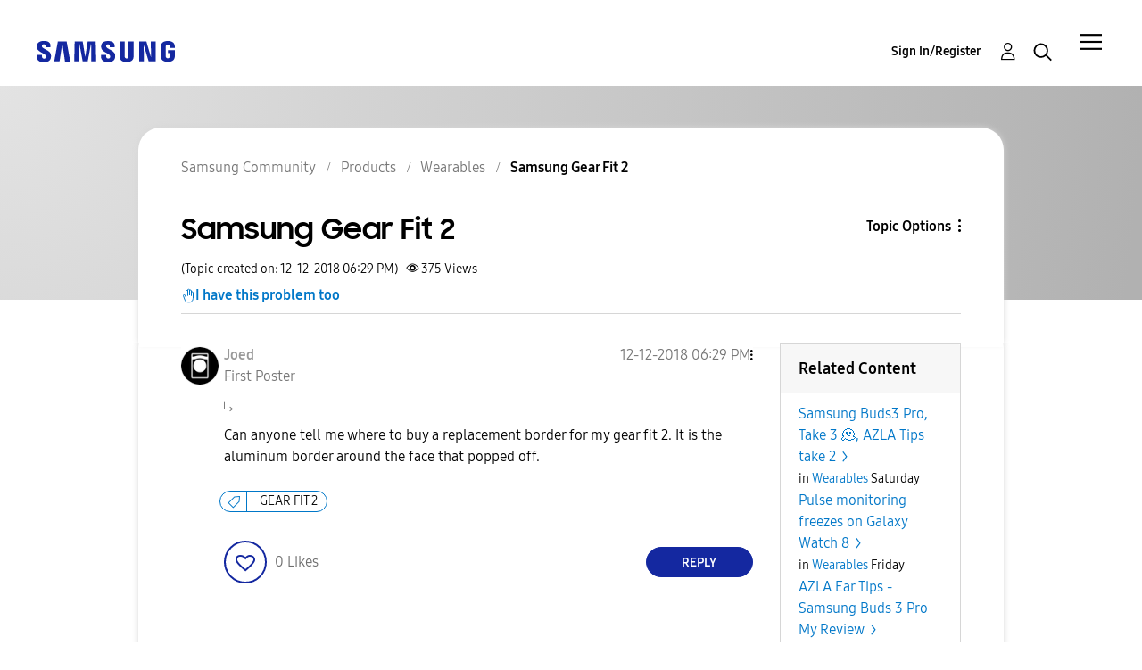

--- FILE ---
content_type: text/html;charset=UTF-8
request_url: https://eu.community.samsung.com/t5/wearables/samsung-gear-fit-2/td-p/805720
body_size: 32564
content:
<!DOCTYPE html><html prefix="og: http://ogp.me/ns#" dir="ltr" lang="en" class="no-js">
	<head>
	
	<title>
	Samsung Gear Fit 2 - Samsung Community
</title>
	
	
	<meta name="google-site-verification" content="TqgVKuG8aJjLvLxK0cAEvGLnkdsxu0ZvhYu1jBl6tag" />
<script src="//assets.adobedtm.com/b738a4af9394/5bb4cd16522b/launch-3bcb02614775.min.js" async="async"></script>
<script type="text/javascript">
    /*** CONFIG SECTION ***/
    /*Link Tracking Config */
    s.trackDownloadLink = false;
    s.trackExternalLinks = false;
    s.trackInlineStats = false;
    s.linkDownloadFileTypes = 'exe,zip,wav,mp3,mov,mpg,avi,wmv,doc,pdf,xls';
    s.linkInternalFilters = 'javascript:,.,/';
    s.linkLeaveQueryString = false;
    s.linkTrackVars = 'None';
    s.linkTrackEvent = 'None';

    /* Plugin Config */
    s.usePlugins = true;
    function s_doPlugins(s) {
        s.campaign = s.getQueryParam('cid');
    }
    s.doPlugins = s_doPlugins;
</script>


	
	
	
	<meta content="Can anyone tell me where to buy a replacement border for my gear fit 2. It is the aluminum border around the face that popped off." name="description"/><meta content="width=device-width, initial-scale=1.0, user-scalable=yes" name="viewport"/><meta content="2018-12-12T19:55:43+01:00" itemprop="dateModified"/><meta content="text/html; charset=UTF-8" http-equiv="Content-Type"/><link href="https://eu.community.samsung.com/t5/wearables/samsung-gear-fit-2/td-p/805720" rel="canonical"/>
	<meta content="https://eu.community.samsung.com/t5/image/serverpage/image-id/845583i5E61378C8B1F8A02" property="og:image"/><meta content="https://eu.community.samsung.com/t5/user/viewprofilepage/user-id/1463046" property="article:author"/><meta content="article" property="og:type"/><meta content="https://eu.community.samsung.com/t5/wearables/samsung-gear-fit-2/td-p/805720" property="og:url"/><meta content="GEAR FIT 2" property="article:tag"/><meta content="Wearables" property="article:section"/><meta content="Can anyone tell me where to buy a replacement border for my gear fit 2. It is the aluminum border around the face that popped off." property="og:description"/><meta content="2018-12-12T18:29:16.150Z" property="article:published_time"/><meta content="2018-12-12T19:55:43+01:00" property="article:modified_time"/><meta content="Samsung Gear Fit 2" property="og:title"/>
	
	
		<link class="lia-link-navigation hidden live-links" title="topic Samsung Gear Fit 2 in Wearables" type="application/rss+xml" rel="alternate" id="link" href="/bgros26334/rss/message?board.id=uk-wearables&amp;message.id=1718"></link>
	

	
	
	    
            	<link href="/skins/2038900/d11f749cd7a4aef8633357f8dde052b5/samsungeu.css" rel="stylesheet" type="text/css"/>
            
	

	
	
	
	
	<meta http-equiv="X-UA-Compatible" content="IE=edge">
<link rel="icon" href="https://eu.community.samsung.com/html/@60965510C8BD7B106E337761E5BD18F7/assets/faviconIII.png"/>
<link rel="apple-touch-icon" href="https://eu.community.samsung.com/html/@ED2791580C909ADA4D33A4C53B14D58C/assets/favicon-app.gif"/>

<script type="application/ld+json">
{
  "@context": "http://schema.org",
  "@type": "WebSite",
  "name" : "Samsung Community",
  "alternateName" : "Samsung Members Community",
  "url": "https://eu.community.samsung.com/",
  "potentialAction": {
    "@type": "SearchAction",
    "target": "https://eu.community.samsung.com/t5/forums/searchpage/tab/message?q={search_term_string}",
    "query-input": "required name=search_term_string"
  }
}
</script> 

<!-- DEBUG Values: nodeType= board // redirectUrl: https://contents.samsungmembers.com/share/redirect.html?dl=activity/community/detail?topicId=805720&amp;src=weptoapp // showWebToAppBanner: false // isMobile: false // deviceBrand: robot // countryForCurrentUser: us // tlcId: uk -->

<script type="text/javascript">
   var __dispatched__ = {}; //Map of previously dispatched preference levels
    /*
    First step is to register with the CM API to receive callbacks when a preference
    update occurs. You must wait for the CM API (PrivacyManagerAPI object) to exist
    on the page before registering.
    */
   var __i__ =
      self.postMessage &&
      setInterval(function () {
         if (self.PrivacyManagerAPI && __i__) {
            var apiObject = { PrivacyManagerAPI: { action: 'getConsentDecision', timestamp: new Date().getTime(), self: self.location.host } };
            self.top.postMessage(JSON.stringify(apiObject), '*');
            __i__ = clearInterval(__i__);
         }
      }, 50);
    /*
    Callbacks will occur in the form of a PostMessage event. This code listens for
    the appropriately formatted PostMessage event, gets the new consent decision,
    and then pushes the events into the GTM framework. Once the event is submitted,
    that consent decision is marked in the 'dispatched' map so it does not occur
    more than once.
    */
   self.addEventListener('message', function (e, d) {
      try {
         if (e.data && (d = JSON.parse(e.data)) && (d = d.PrivacyManagerAPI) && d.capabilities && d.action == 'getConsentDecision') {
            var newDecision = self.PrivacyManagerAPI.callApi('getGDPRConsentDecision', self.location.host).consentDecision;
            newDecision &&
               newDecision.forEach(function (label) {
                  if (!__dispatched__[label]) {
                     self.dataLayer && self.dataLayer.push({ event: `GDPR Pref Allows ` + label });
                     __dispatched__[label] = 1;
                  }
               });
         }
      } catch (xx) {
         /** not a cm api message **/
      }
   });
</script>

<script type="text/javascript" src="/t5/scripts/A81C646A6C82440C7F8530E686C629CA/lia-scripts-head-min.js"></script><script language="javascript" type="text/javascript">
<!--
window.FileAPI = { jsPath: '/html/assets/js/vendor/ng-file-upload-shim/' };
LITHIUM.PrefetchData = {"Components":{},"commonResults":{}};
LITHIUM.DEBUG = false;
LITHIUM.CommunityJsonObject = {
  "Validation" : {
    "image.description" : {
      "min" : 0,
      "max" : 1000,
      "isoneof" : [ ],
      "type" : "string"
    },
    "tkb.toc_maximum_heading_level" : {
      "min" : 1,
      "max" : 6,
      "isoneof" : [ ],
      "type" : "integer"
    },
    "tkb.toc_heading_list_style" : {
      "min" : 0,
      "max" : 50,
      "isoneof" : [
        "disc",
        "circle",
        "square",
        "none"
      ],
      "type" : "string"
    },
    "blog.toc_maximum_heading_level" : {
      "min" : 1,
      "max" : 6,
      "isoneof" : [ ],
      "type" : "integer"
    },
    "tkb.toc_heading_indent" : {
      "min" : 5,
      "max" : 50,
      "isoneof" : [ ],
      "type" : "integer"
    },
    "blog.toc_heading_indent" : {
      "min" : 5,
      "max" : 50,
      "isoneof" : [ ],
      "type" : "integer"
    },
    "blog.toc_heading_list_style" : {
      "min" : 0,
      "max" : 50,
      "isoneof" : [
        "disc",
        "circle",
        "square",
        "none"
      ],
      "type" : "string"
    }
  },
  "User" : {
    "settings" : {
      "imageupload.legal_file_extensions" : "*.jpg;*.JPG;*.jpeg;*.JPEG;*.gif;*.GIF;*.png;*.PNG;",
      "config.enable_avatar" : true,
      "integratedprofile.show_klout_score" : true,
      "layout.sort_view_by_last_post_date" : false,
      "layout.friendly_dates_enabled" : true,
      "profileplus.allow.anonymous.scorebox" : false,
      "tkb.message_sort_default" : "topicPublishDate",
      "layout.format_pattern_date" : "dd-MM-yyyy",
      "config.require_search_before_post" : "off",
      "isUserLinked" : false,
      "integratedprofile.cta_add_topics_dismissal_timestamp" : -1,
      "layout.message_body_image_max_size" : 1000,
      "profileplus.everyone" : false,
      "integratedprofile.cta_connect_wide_dismissal_timestamp" : -1,
      "blog.toc_maximum_heading_level" : "",
      "integratedprofile.hide_social_networks" : false,
      "blog.toc_heading_indent" : "",
      "contest.entries_per_page_num" : 20,
      "layout.messages_per_page_linear" : 20,
      "integratedprofile.cta_manage_topics_dismissal_timestamp" : -1,
      "profile.shared_profile_test_group" : false,
      "integratedprofile.cta_personalized_feed_dismissal_timestamp" : -1,
      "integratedprofile.curated_feed_size" : 10,
      "contest.one_kudo_per_contest" : false,
      "integratedprofile.enable_social_networks" : false,
      "integratedprofile.my_interests_dismissal_timestamp" : -1,
      "profile.language" : "en-gb",
      "layout.friendly_dates_max_age_days" : 31,
      "layout.threading_order" : "thread_ascending",
      "blog.toc_heading_list_style" : "disc",
      "useRecService" : false,
      "layout.module_welcome" : "<h2>Samsung Community<\/h2>\r\n<h3>Join the Conversation<\/h3>",
      "imageupload.max_uploaded_images_per_upload" : 100,
      "imageupload.max_uploaded_images_per_user" : 5000,
      "integratedprofile.connect_mode" : "",
      "tkb.toc_maximum_heading_level" : "",
      "tkb.toc_heading_list_style" : "disc",
      "sharedprofile.show_hovercard_score" : true,
      "config.search_before_post_scope" : "container",
      "tkb.toc_heading_indent" : "",
      "p13n.cta.recommendations_feed_dismissal_timestamp" : -1,
      "imageupload.max_file_size" : 10024,
      "layout.show_batch_checkboxes" : false,
      "integratedprofile.cta_connect_slim_dismissal_timestamp" : -1
    },
    "isAnonymous" : true,
    "policies" : {
      "image-upload.process-and-remove-exif-metadata" : true
    },
    "registered" : false,
    "emailRef" : "",
    "id" : -1,
    "login" : "Anonymous User"
  },
  "Server" : {
    "communityPrefix" : "/bgros26334",
    "nodeChangeTimeStamp" : 1769010581500,
    "tapestryPrefix" : "/t5",
    "deviceMode" : "DESKTOP",
    "responsiveDeviceMode" : "DESKTOP",
    "membershipChangeTimeStamp" : "0",
    "version" : "25.3",
    "branch" : "25.3-release",
    "showTextKeys" : false
  },
  "Config" : {
    "phase" : "prod",
    "integratedprofile.cta.reprompt.delay" : 30,
    "profileplus.tracking" : {
      "profileplus.tracking.enable" : false,
      "profileplus.tracking.click.enable" : false,
      "profileplus.tracking.impression.enable" : false
    },
    "app.revision" : "2505141626-s6aebf80139-b103",
    "navigation.manager.community.structure.limit" : "1000"
  },
  "Activity" : {
    "Results" : [ ]
  },
  "NodeContainer" : {
    "viewHref" : "https://eu.community.samsung.com/t5/products/ct-p/product-cat-uk",
    "description" : "",
    "id" : "product-cat-uk",
    "shortTitle" : "Products",
    "title" : "Products",
    "nodeType" : "category"
  },
  "Page" : {
    "skins" : [
      "samsungeu",
      "samsung_base_skin",
      "theme_support",
      "theme_base",
      "responsive_peak"
    ],
    "authUrls" : {
      "loginUrl" : "/t5/custom/page/page-id/SsoLoginPage?referer=https%3A%2F%2Feu.community.samsung.com%2Ft5%2Fwearables%2Fsamsung-gear-fit-2%2Ftd-p%2F805720",
      "loginUrlNotRegistered" : "/t5/custom/page/page-id/SsoLoginPage?redirectreason=notregistered&referer=https%3A%2F%2Feu.community.samsung.com%2Ft5%2Fwearables%2Fsamsung-gear-fit-2%2Ftd-p%2F805720",
      "loginUrlNotRegisteredDestTpl" : "/t5/custom/page/page-id/SsoLoginPage?redirectreason=notregistered&referer=%7B%7BdestUrl%7D%7D"
    },
    "name" : "ForumTopicPage",
    "rtl" : false,
    "object" : {
      "viewHref" : "/t5/wearables/samsung-gear-fit-2/td-p/805720",
      "subject" : "Samsung Gear Fit 2",
      "id" : 805720,
      "page" : "ForumTopicPage",
      "type" : "Thread"
    }
  },
  "WebTracking" : {
    "Activities" : { },
    "path" : "Community:Samsung Community/Category:Samsung Community/Category:Products/Board:Wearables/Message:Samsung Gear Fit 2"
  },
  "Feedback" : {
    "targeted" : { }
  },
  "Seo" : {
    "markerEscaping" : {
      "pathElement" : {
        "prefix" : "@",
        "match" : "^[0-9][0-9]$"
      },
      "enabled" : false
    }
  },
  "TopLevelNode" : {
    "viewHref" : "https://eu.community.samsung.com/t5/english/ct-p/uk",
    "description" : "Join the conversation",
    "id" : "uk",
    "shortTitle" : "Samsung Community",
    "title" : "English",
    "nodeType" : "category"
  },
  "Community" : {
    "viewHref" : "https://eu.community.samsung.com/",
    "integratedprofile.lang_code" : "en",
    "integratedprofile.country_code" : "US",
    "id" : "bgros26334",
    "shortTitle" : "Samsung Community",
    "title" : "Samsung Community"
  },
  "CoreNode" : {
    "conversationStyle" : "forum",
    "viewHref" : "https://eu.community.samsung.com/t5/wearables/bd-p/uk-wearables",
    "settings" : { },
    "description" : "Stay connected thanks to Samsung wearables! Share your experiences of Smartwatches, Earbuds or Gear VR here!",
    "id" : "uk-wearables",
    "shortTitle" : "Wearables",
    "title" : "Wearables",
    "nodeType" : "Board",
    "ancestors" : [
      {
        "viewHref" : "https://eu.community.samsung.com/t5/products/ct-p/product-cat-uk",
        "description" : "",
        "id" : "product-cat-uk",
        "shortTitle" : "Products",
        "title" : "Products",
        "nodeType" : "category"
      },
      {
        "viewHref" : "https://eu.community.samsung.com/t5/english/ct-p/uk",
        "description" : "Join the conversation",
        "id" : "uk",
        "shortTitle" : "Samsung Community",
        "title" : "English",
        "nodeType" : "category"
      },
      {
        "viewHref" : "https://eu.community.samsung.com/",
        "description" : "where technology lovers and Samsung connect to defy barriers and create the new connected world",
        "id" : "bgros26334",
        "shortTitle" : "Samsung Community",
        "title" : "Samsung Community",
        "nodeType" : "Community"
      }
    ]
  }
};
LITHIUM.Components.RENDER_URL = "/t5/util/componentrenderpage/component-id/#{component-id}?render_behavior=raw";
LITHIUM.Components.ORIGINAL_PAGE_NAME = 'forums/v5/ForumTopicPage';
LITHIUM.Components.ORIGINAL_PAGE_ID = 'ForumTopicPage';
LITHIUM.Components.ORIGINAL_PAGE_CONTEXT = '[base64].';
LITHIUM.Css = {
  "BASE_DEFERRED_IMAGE" : "lia-deferred-image",
  "BASE_BUTTON" : "lia-button",
  "BASE_SPOILER_CONTAINER" : "lia-spoiler-container",
  "BASE_TABS_INACTIVE" : "lia-tabs-inactive",
  "BASE_TABS_ACTIVE" : "lia-tabs-active",
  "BASE_AJAX_REMOVE_HIGHLIGHT" : "lia-ajax-remove-highlight",
  "BASE_FEEDBACK_SCROLL_TO" : "lia-feedback-scroll-to",
  "BASE_FORM_FIELD_VALIDATING" : "lia-form-field-validating",
  "BASE_FORM_ERROR_TEXT" : "lia-form-error-text",
  "BASE_FEEDBACK_INLINE_ALERT" : "lia-panel-feedback-inline-alert",
  "BASE_BUTTON_OVERLAY" : "lia-button-overlay",
  "BASE_TABS_STANDARD" : "lia-tabs-standard",
  "BASE_AJAX_INDETERMINATE_LOADER_BAR" : "lia-ajax-indeterminate-loader-bar",
  "BASE_AJAX_SUCCESS_HIGHLIGHT" : "lia-ajax-success-highlight",
  "BASE_CONTENT" : "lia-content",
  "BASE_JS_HIDDEN" : "lia-js-hidden",
  "BASE_AJAX_LOADER_CONTENT_OVERLAY" : "lia-ajax-loader-content-overlay",
  "BASE_FORM_FIELD_SUCCESS" : "lia-form-field-success",
  "BASE_FORM_WARNING_TEXT" : "lia-form-warning-text",
  "BASE_FORM_FIELDSET_CONTENT_WRAPPER" : "lia-form-fieldset-content-wrapper",
  "BASE_AJAX_LOADER_OVERLAY_TYPE" : "lia-ajax-overlay-loader",
  "BASE_FORM_FIELD_ERROR" : "lia-form-field-error",
  "BASE_SPOILER_CONTENT" : "lia-spoiler-content",
  "BASE_FORM_SUBMITTING" : "lia-form-submitting",
  "BASE_EFFECT_HIGHLIGHT_START" : "lia-effect-highlight-start",
  "BASE_FORM_FIELD_ERROR_NO_FOCUS" : "lia-form-field-error-no-focus",
  "BASE_EFFECT_HIGHLIGHT_END" : "lia-effect-highlight-end",
  "BASE_SPOILER_LINK" : "lia-spoiler-link",
  "FACEBOOK_LOGOUT" : "lia-component-users-action-logout",
  "BASE_DISABLED" : "lia-link-disabled",
  "FACEBOOK_SWITCH_USER" : "lia-component-admin-action-switch-user",
  "BASE_FORM_FIELD_WARNING" : "lia-form-field-warning",
  "BASE_AJAX_LOADER_FEEDBACK" : "lia-ajax-loader-feedback",
  "BASE_AJAX_LOADER_OVERLAY" : "lia-ajax-loader-overlay",
  "BASE_LAZY_LOAD" : "lia-lazy-load"
};
LITHIUM.noConflict = true;
LITHIUM.useCheckOnline = false;
LITHIUM.RenderedScripts = [
  "jquery.function-utils-1.0.js",
  "Dialog.js",
  "MessageViewDisplay.js",
  "ElementQueries.js",
  "Cache.js",
  "jquery.scrollTo.js",
  "jquery.tools.tooltip-1.2.6.js",
  "MessageBodyDisplay.js",
  "jquery.ui.dialog.js",
  "DataHandler.js",
  "Placeholder.js",
  "jquery.lithium-selector-extensions.js",
  "SearchAutoCompleteToggle.js",
  "AjaxSupport.js",
  "Video.js",
  "LiModernizr.js",
  "jquery.appear-1.1.1.js",
  "ActiveCast3.js",
  "jquery.blockui.js",
  "ForceLithiumJQuery.js",
  "OoyalaPlayer.js",
  "jquery.js",
  "jquery.iframe-transport.js",
  "Tooltip.js",
  "jquery.ui.mouse.js",
  "DropDownMenu.js",
  "LazyLoadComponent.js",
  "jquery.css-data-1.0.js",
  "InformationBox.js",
  "jquery.clone-position-1.0.js",
  "Forms.js",
  "PolyfillsAll.js",
  "SpoilerToggle.js",
  "Loader.js",
  "ResizeSensor.js",
  "DropDownMenuVisibilityHandler.js",
  "EarlyEventCapture.js",
  "jquery.ui.core.js",
  "Text.js",
  "HelpIcon.js",
  "InlineMessageEditor.js",
  "Sandbox.js",
  "jquery.ui.resizable.js",
  "jquery.fileupload.js",
  "jquery.effects.slide.js",
  "jquery.iframe-shim-1.0.js",
  "jquery.delayToggle-1.0.js",
  "jquery.autocomplete.js",
  "jquery.ui.draggable.js",
  "NoConflict.js",
  "jquery.placeholder-2.0.7.js",
  "prism.js",
  "Globals.js",
  "jquery.ajax-cache-response-1.0.js",
  "SurveyLauncher.js",
  "json2.js",
  "jquery.viewport-1.0.js",
  "jquery.hoverIntent-r6.js",
  "Events.js",
  "InlineMessageReplyEditor.js",
  "Namespace.js",
  "jquery.position-toggle-1.0.js",
  "UserNavigation2.js",
  "ElementMethods.js",
  "Throttle.js",
  "AjaxFeedback.js",
  "Lithium.js",
  "jquery.json-2.6.0.js",
  "Auth.js",
  "AutoComplete.js",
  "PartialRenderProxy.js",
  "jquery.ui.widget.js",
  "DeferredImages.js",
  "Components.js",
  "jquery.ui.position.js",
  "jquery.effects.core.js",
  "jquery.tmpl-1.1.1.js",
  "SearchForm.js",
  "InlineMessageReplyContainer.js"
];// -->
</script><script type="text/javascript" src="/t5/scripts/D60EB96AE5FF670ED274F16ABB044ABD/lia-scripts-head-min.js"></script></head>
	<body class="lia-board lia-user-status-anonymous ForumTopicPage lia-body" id="lia-body">
	
	
	<div id="C11-179-1" class="ServiceNodeInfoHeader">
</div>
	
	
	
	

	<div class="lia-page">
		<center>
			
				


					
	
	<div class="MinimumWidthContainer">
		<div class="min-width-wrapper">
			<div class="min-width">		
				
						<div class="lia-content">
                            
							
							
							
		
	<div class="lia-quilt lia-quilt-forum-topic-page-custom-survey lia-quilt-layout-two-column-main-slimside lia-top-quilt lia-forum-topic-page-gte-5">
	<div class="lia-quilt-row lia-quilt-row-header">
		<div class="lia-quilt-column lia-quilt-column-24 lia-quilt-column-single lia-quilt-column-common-header">
			<div class="lia-quilt-column-alley lia-quilt-column-alley-single">
	
		
			<div class="lia-quilt lia-quilt-header lia-quilt-layout-samsung-header lia-component-quilt-header">
	<div class="lia-quilt-row lia-quilt-row-main-row">
		<div class="lia-quilt-column lia-quilt-column-24 lia-quilt-column-single lia-quilt-column-main-header">
			<div class="lia-quilt-column-alley lia-quilt-column-alley-single">
	
		
			
<header class="samsung-global-nav-bar">
  <div class="samsung-global-nav-bar-wrapper">
    <div class="eyebrow">
        <ul>
        </ul>
    </div>
    <div class="main">
        <div class="logo">
            <a href="/t5/english/ct-p/uk" title="English"><img src="https://eu.community.samsung.com/html/@B719C7CC9CA88F71D5DF01B7AA00093B/assets/logo_samsung.svg" title="English" /></a>
        </div>
        <div class="actions">
<div class="slideout-nav">
<div class="lia-slide-out-nav-menu lia-component-common-widget-slide-out-nav-menu">
    <button li-bindable="" li-common-element-hook="navMenuTriggerElement" class="lia-slide-menu-trigger lia-slide-out-nav-menu-wrapper">
        <div ng-non-bindable="" class="lia-slide-out-nav-menu-title">
            Community
        </div>
    </button>
    <li:common-slide-menu li-bindable="" trigger-element="navMenuTriggerElement" li-direction="right" style="display:none">
        <div class="lia-quilt lia-quilt-navigation-slide-out-menu lia-quilt-layout-one-column">
	<div class="lia-quilt-row lia-quilt-row-header">
		<div class="lia-quilt-column lia-quilt-column-24 lia-quilt-column-single lia-quilt-column-common-header lia-mark-empty">
			
		</div>
	</div><div class="lia-quilt-row lia-quilt-row-main">
		<div class="lia-quilt-column lia-quilt-column-24 lia-quilt-column-single lia-quilt-column-main-content">
			<div class="lia-quilt-column-alley lia-quilt-column-alley-single">
	
		
			<li:community-navigation class="lia-component-community-widget-navigation" li-bindable="" li-instance="0" componentId="community.widget.navigation" mode="default"></li:community-navigation>
		
	
	
</div>
		</div>
	</div><div class="lia-quilt-row lia-quilt-row-teasers">
		<div class="lia-quilt-column lia-quilt-column-24 lia-quilt-column-single lia-quilt-column-teasers-content lia-mark-empty">
			
		</div>
	</div><div class="lia-quilt-row lia-quilt-row-footer">
		<div class="lia-quilt-column lia-quilt-column-24 lia-quilt-column-single lia-quilt-column-common-footer lia-mark-empty">
			
		</div>
	</div>
</div>
    </li:common-slide-menu>
</div>          </div>            <div class="links">
                <ul>
                </ul>
            </div>
        </div>
        <div class="header-user">
<!-- START: users.action.login@override for SSO -->


<!-- ssoUrl: /t5/custom/page/page-id/SsoLoginPage?referer=https%3A%2F%2Feu.community.samsung.com%2Ft5%2Fwearables%2Fsamsung-gear-fit-2%2Ftd-p%2F805720 -->
<!-- countryCodeParamName: countryCode -->
<!-- countryCodeParamValue: GB -->
<!-- localeParamName: locale -->
<!-- localeParamValue: en-gb -->
<!-- finalSsoUrl: /t5/custom/page/page-id/SsoLoginPage?referer=https%3A%2F%2Feu.community.samsung.com%2Ft5%2Fwearables%2Fsamsung-gear-fit-2%2Ftd-p%2F805720&amp;countryCode=GB&amp;locale=en-gb -->
<a class="lia-link-navigation login-link lia-component-users-action-login" rel="nofollow" id="registrationPageV2" href="/t5/custom/page/page-id/SsoLoginPage?referer=https%3A%2F%2Feu.community.samsung.com%2Ft5%2Fwearables%2Fsamsung-gear-fit-2%2Ftd-p%2F805720&amp;countryCode=GB&amp;locale=en-gb">Sign In/Register</a>
<!-- END: users.action.login@override for SSO -->          <ul role="list" id="list_a62ae07c8e80a6" class="lia-list-standard-inline UserNavigation lia-component-common-widget-user-navigation-modern">
	
			
	
		
			
		
			
		
			
		
			<li>
<!-- START: users.action.registration@override for SSO -->

<!-- ssoUrl: /t5/custom/page/page-id/SsoLoginPage?referer=https%3A%2F%2Feu.community.samsung.com%2Ft5%2Fwearables%2Fsamsung-gear-fit-2%2Ftd-p%2F805720 -->
<!-- countryCodeParamName: countryCode -->
<!-- countryCodeParamValue: GB -->
<!-- localeParamName: locale -->
<!-- localeParamValue: en-gb -->
<!-- finalSsoUrl: /t5/custom/page/page-id/SsoLoginPage?referer=https%3A%2F%2Feu.community.samsung.com%2Ft5%2Fwearables%2Fsamsung-gear-fit-2%2Ftd-p%2F805720&amp;countryCode=GB&amp;locale=en-gb -->
<a class="lia-link-navigation registration-link lia-component-users-action-registration" rel="nofollow" id="registrationPageV2" href="/t5/custom/page/page-id/SsoLoginPage?referer=https%3A%2F%2Feu.community.samsung.com%2Ft5%2Fwearables%2Fsamsung-gear-fit-2%2Ftd-p%2F805720&amp;countryCode=GB&amp;locale=en-gb">Register</a>
<!-- END: users.action.registration@override for SSO -->
</li>
		
			<li aria-hidden="true"><span class="separator lia-component-common-widget-user-nav-separator-character">.</span></li>
		
			
		
			
		
			<li>
<!-- START: users.action.login@override for SSO -->


<!-- ssoUrl: /t5/custom/page/page-id/SsoLoginPage?referer=https%3A%2F%2Feu.community.samsung.com%2Ft5%2Fwearables%2Fsamsung-gear-fit-2%2Ftd-p%2F805720 -->
<!-- countryCodeParamName: countryCode -->
<!-- countryCodeParamValue: GB -->
<!-- localeParamName: locale -->
<!-- localeParamValue: en-gb -->
<!-- finalSsoUrl: /t5/custom/page/page-id/SsoLoginPage?referer=https%3A%2F%2Feu.community.samsung.com%2Ft5%2Fwearables%2Fsamsung-gear-fit-2%2Ftd-p%2F805720&amp;countryCode=GB&amp;locale=en-gb -->
<a class="lia-link-navigation login-link lia-component-users-action-login" rel="nofollow" id="registrationPageV2" href="/t5/custom/page/page-id/SsoLoginPage?referer=https%3A%2F%2Feu.community.samsung.com%2Ft5%2Fwearables%2Fsamsung-gear-fit-2%2Ftd-p%2F805720&amp;countryCode=GB&amp;locale=en-gb">Sign In/Register</a>
<!-- END: users.action.login@override for SSO -->
</li>
		
			<li><!-- START: users.action.logout@override for SSO  -->
<!-- END: users.action.logout@override for SSO --></li>
		
			<li aria-hidden="true"><span class="separator lia-component-common-widget-user-nav-separator-character">.</span></li>
		
			
		
			
		
			<li role="listitem"><a class="lia-link-navigation faq-link lia-component-help-action-faq" id="faqPage_a62ae07c8e80a6" href="/t5/help/faqpage">Help</a></li>
		
			
		
			
		
	
	

		
</ul></div>
          <div class="header-search">
            <img src="/html/assets/Icon_Search_24px.svg" alt="search icon">
          </div>
        </div>
    </div>
        <div class="search-modal">
          <a href="#" class="close-modal-search">Close</a>
          <div>
            <h3>What are you looking for?</h3>
<div id="lia-searchformV32_a62ae07cb06455" class="SearchForm lia-search-form-wrapper lia-mode-default lia-component-common-widget-search-form">
	

	
		<div class="lia-inline-ajax-feedback">
			<div class="AjaxFeedback" id="ajaxfeedback_a62ae07cb06455"></div>
			
	

	

		</div>

	

	
		<div id="searchautocompletetoggle_a62ae07cb06455">	
	
		

	
		<div class="lia-inline-ajax-feedback">
			<div class="AjaxFeedback" id="ajaxfeedback_a62ae07cb06455_0"></div>
			
	

	

		</div>

	

	
			
            <form enctype="multipart/form-data" class="lia-form lia-form-inline SearchForm" action="https://eu.community.samsung.com/t5/forums/v5/forumtopicpage.searchformv32.form.form" method="post" id="form_a62ae07cb06455" name="form_a62ae07cb06455"><div class="t-invisible"><input value="board-id/uk-wearables/thread-id/1718" name="t:ac" type="hidden"></input><input value="search/contributions/page" name="t:cp" type="hidden"></input><input value="[base64]" name="lia-form-context" type="hidden"></input><input value="ForumTopicPage:board-id/uk-wearables/thread-id/1718:searchformv32.form:" name="liaFormContentKey" type="hidden"></input><input value="5DI9GWMef1Esyz275vuiiOExwpQ=:H4sIAAAAAAAAALVSTU7CQBR+krAixkj0BrptjcpCMSbERGKCSmxcm+kwlGrbqTOvFDYexRMYL8HCnXfwAG5dubDtFKxgYgu4mrzvm3w/M+/pHcphHQ4kI4L2dMo9FLYZoM09qbeJxQ4V0+XC7e/tamqyBPEChwgbh1JAjQtLIz6hPaYh8ZlEMaxplAvm2KZmEsm0hhmBhOKpzZzOlsEw8LevR5W3zZfPEqy0oJIYc+eCuAyh2rolfaI7xLN0I8rjWfWBj7CuzJvf5osmbxRN3hacMimNwHRtKSOr0XNnv/vx+FoCGPjhMRzljhNLYHrEt9kA5T08ACCsKvREoYuqxqLl8BLO84q4UcMITcG49y/QOGs1pYyESl5p6V6qwRW086rinVmoxMZsiZud/zBUTc6gmVc4kExkJafmcYG1GM9+wfIsCkf2OP54hal5EjnG54z8h0XhjfcF7wQUs5Kz0GTjU2rOjc/llTT4Au07pDOcBQAA" name="t:formdata" type="hidden"></input></div>
	
	

	

	

	
		<div class="lia-inline-ajax-feedback">
			<div class="AjaxFeedback" id="feedback_a62ae07cb06455"></div>
			
	

	

		</div>

	

	

	

	


	
	<input value="lQaJ4OSam1Co_-1" name="ticket" type="hidden"></input>
	
	<input value="form_a62ae07cb06455" id="form_UIDform_a62ae07cb06455" name="form_UID" type="hidden"></input>
	<input value="" id="form_instance_keyform_a62ae07cb06455" name="form_instance_key" type="hidden"></input>
	
                

                
                    
                        <span class="lia-search-granularity-wrapper">
                            <select title="Search Granularity" class="lia-search-form-granularity search-granularity" aria-label="Search Granularity" id="searchGranularity_a62ae07cb06455" name="searchGranularity"><option title="All community" value="uk|category">All community</option><option title="This category" value="product-cat-uk|category">This category</option><option title="This board" selected="selected" value="uk-wearables|forum-board">This board</option><option title="Knowledge base" value="tkb|tkb">Knowledge base</option><option title="Users" value="user|user">Users</option></select>
                        </span>
                    
                

                <span class="lia-search-input-wrapper">
                    <span class="lia-search-input-field">
                        <span class="lia-button-wrapper lia-button-wrapper-secondary lia-button-wrapper-searchForm-action"><input value="searchForm" name="submitContextX" type="hidden"></input><input class="lia-button lia-button-secondary lia-button-searchForm-action" value="Search" id="submitContext_a62ae07cb06455" name="submitContext" type="submit"></input></span>

                        <input placeholder="Search the community" aria-label="Search" title="Search" class="lia-form-type-text lia-autocomplete-input search-input lia-search-input-message" value="" id="messageSearchField_a62ae07cb06455_0" name="messageSearchField" type="text"></input>
                        <input placeholder="Search the community" aria-label="Search" title="Search" class="lia-form-type-text lia-autocomplete-input search-input lia-search-input-tkb-article lia-js-hidden" value="" id="messageSearchField_a62ae07cb06455_1" name="messageSearchField_0" type="text"></input>
                        

	
		<input placeholder="Search all content" ng-non-bindable="" title="Enter a user name or rank" class="lia-form-type-text UserSearchField lia-search-input-user search-input lia-js-hidden lia-autocomplete-input" aria-label="Enter a user name or rank" value="" id="userSearchField_a62ae07cb06455" name="userSearchField" type="text"></input>
	

	


                        <input placeholder="Enter a keyword to search within the private messages" title="Enter a search word" class="lia-form-type-text NoteSearchField lia-search-input-note search-input lia-js-hidden lia-autocomplete-input" aria-label="Enter a search word" value="" id="noteSearchField_a62ae07cb06455_0" name="noteSearchField" type="text"></input>
						<input title="Enter a search word" class="lia-form-type-text ProductSearchField lia-search-input-product search-input lia-js-hidden lia-autocomplete-input" aria-label="Enter a search word" value="" id="productSearchField_a62ae07cb06455" name="productSearchField" type="text"></input>
                        <input class="lia-as-search-action-id" name="as-search-action-id" type="hidden"></input>
                    </span>
                </span>
                

                <span class="lia-cancel-search">cancel</span>

                
            
</form>
		
			<div class="search-autocomplete-toggle-link lia-js-hidden">
				<span>
					<a class="lia-link-navigation auto-complete-toggle-on lia-component-search-action-enable-auto-complete" rel="nofollow" id="enableAutoComplete_a62ae07cb06455" href="https://eu.community.samsung.com/t5/forums/v5/forumtopicpage.enableautocomplete:enableautocomplete?t:ac=board-id/uk-wearables/thread-id/1718&amp;t:cp=action/contributions/searchactions&amp;ticket=lQaJ4OSam1Co_-1">Turn on suggestions</a>					
					<span class="HelpIcon">
	<a class="lia-link-navigation help-icon lia-tooltip-trigger" role="button" aria-label="Help Icon" id="link_a62ae07cb06455" href="#"><span class="lia-img-icon-help lia-fa-icon lia-fa-help lia-fa" alt="Auto-suggest helps you quickly narrow down your search results by suggesting possible matches as you type." aria-label="Help Icon" role="img" id="display_a62ae07cb06455"></span></a><div role="alertdialog" class="lia-content lia-tooltip-pos-bottom-left lia-panel-tooltip-wrapper" id="link_a62ae07cb06455_0-tooltip-element"><div class="lia-tooltip-arrow"></div><div class="lia-panel-tooltip"><div class="content">Auto-suggest helps you quickly narrow down your search results by suggesting possible matches as you type.</div></div></div>
</span>
				</span>
			</div>
		

	

	

	
	
	
</div>
		
	<div class="spell-check-showing-result">
		Showing results for <span class="lia-link-navigation show-results-for-link lia-link-disabled" aria-disabled="true" id="showingResult_a62ae07cb06455"></span>
		

	</div>
	<div>
		
		<span class="spell-check-search-instead">
			Search instead for <a class="lia-link-navigation search-instead-for-link" rel="nofollow" id="searchInstead_a62ae07cb06455" href="#"></a>
		</span>

	</div>
	<div class="spell-check-do-you-mean lia-component-search-widget-spellcheck">
		Did you mean: <a class="lia-link-navigation do-you-mean-link" rel="nofollow" id="doYouMean_a62ae07cb06455" href="#"></a>
	</div>

	

	

	


	
</div>          </div>
        </div>
</header>


		
			
		
	
	
</div>
		</div>
	</div><div class="lia-quilt-row lia-quilt-row-hero">
		<div class="lia-quilt-column lia-quilt-column-24 lia-quilt-column-single lia-quilt-column-hero">
			<div class="lia-quilt-column-alley lia-quilt-column-alley-single">
	
		
			<div class="lia-quilt lia-quilt-forum-topic-header lia-quilt-layout-list-item lia-component-quilt-forum-topic-header">
	<div class="lia-quilt-row lia-quilt-row-top">
		<div class="lia-quilt-column lia-quilt-column-18 lia-quilt-column-left lia-quilt-column-left-content lia-mark-empty">
			
		</div><div class="lia-quilt-column lia-quilt-column-06 lia-quilt-column-right lia-quilt-column-right-content lia-mark-empty">
			
		</div>
	</div><div class="lia-quilt-row lia-quilt-row-contents">
		<div class="lia-quilt-column lia-quilt-column-24 lia-quilt-column-single lia-quilt-column-full-content">
			<div class="lia-quilt-column-alley lia-quilt-column-alley-single">
	
		<div class="custom-topic-crumb">
			
		
			<div class="BreadCrumb crumb-line lia-breadcrumb lia-component-common-widget-breadcrumb" class="BreadCrumb crumb-line lia-breadcrumb" aria-label="breadcrumbs" role="navigation">
   <ul id="list" class="lia-list-standard-inline" itemscope itemtype="http://schema.org/BreadcrumbList">
         <li class="lia-breadcrumb-node crumb" itemprop="itemListElement" itemscope itemtype="http://schema.org/ListItem">
             <a class="lia-link-navigation crumb-category lia-breadcrumb-category lia-breadcrumb-forum" itemprop="item" href="https://eu.community.samsung.com/t5/english/ct-p/uk">
             <span itemprop="name">Samsung Community</span></a>
             <meta itemprop="position" content="1" />
        </li>
        <li class="lia-breadcrumb-seperator crumb-category lia-breadcrumb-category lia-breadcrumb-forum" aria-hidden="true">
             <span class="separator">:</span>
        </li>
         <li class="lia-breadcrumb-node crumb" itemprop="itemListElement" itemscope itemtype="http://schema.org/ListItem">
             <a class="lia-link-navigation crumb-category lia-breadcrumb-category lia-breadcrumb-forum" itemprop="item" href="https://eu.community.samsung.com/t5/products/ct-p/product-cat-uk">
             <span itemprop="name">Products</span></a>
             <meta itemprop="position" content="2" />
        </li>
        <li class="lia-breadcrumb-seperator crumb-category lia-breadcrumb-category lia-breadcrumb-forum" aria-hidden="true">
             <span class="separator">:</span>
        </li>
         <li class="lia-breadcrumb-node crumb" itemprop="itemListElement" itemscope itemtype="http://schema.org/ListItem">
             <a class="lia-link-navigation crumb-board lia-breadcrumb-board lia-breadcrumb-forum" itemprop="item" href="https://eu.community.samsung.com/t5/wearables/bd-p/uk-wearables">
             <span itemprop="name">Wearables</span></a>
             <meta itemprop="position" content="3" />
        </li>
        <li class="lia-breadcrumb-seperator crumb-board lia-breadcrumb-board lia-breadcrumb-forum" aria-hidden="true">
             <span class="separator">:</span>
        </li>
        <li class="lia-breadcrumb-node crumb final-crumb">
             <span class="lia-link-navigation child-thread lia-link-disabled" itemprop="name">Samsung Gear Fit 2</span>
        </li>
    </ul>
</div>

		
			
			
		
		
			
			
			
		
		
		
	
		</div>
	
	

	
		
			
<h3></h3>
<div class="custom-topic-options">
<h1 class="PageTitle lia-component-common-widget-page-title">
      <span class="lia-link-navigation lia-link-disabled">
         Samsung Gear Fit 2
      </span>
   </h1><div class="lia-menu-navigation-wrapper lia-js-hidden lia-menu-action lia-component-thread-options" id="actionMenuDropDown_a62ae07d67b860">	
	<div class="lia-menu-navigation">
		<div class="dropdown-default-item"><a title="Show option menu" class="lia-js-menu-opener default-menu-option lia-js-click-menu lia-link-navigation" aria-expanded="false" role="button" aria-label="Topic Options" id="dropDownLink_a62ae07d67b860" href="#">Topic Options</a>
			<div class="dropdown-positioning">
				<div class="dropdown-positioning-static">
					
	<ul aria-label="Dropdown menu items" role="list" id="dropdownmenuitems_a62ae07d67b860" class="lia-menu-dropdown-items">
		

	
	
		
			
		
			
		
			
		
			
		
			
		
			
		
			
		
			
		
			
		
			
		
			
		
			
		
			
		
			
		
			
		
			
		
			
		
			
		
			
		
			
		
			
		
			
		
			
		
			
		
			
		
			
		
			
		
			<li role="listitem"><a class="lia-link-navigation rss-thread-link lia-component-rss-action-thread" rel="nofollow noopener noreferrer" id="rssThread_a62ae07d67b860" href="/bgros26334/rss/message?board.id=uk-wearables&amp;message.id=1718">Subscribe to RSS Feed</a></li>
		
			<li aria-hidden="true"><span class="lia-separator lia-component-common-widget-link-separator">
	<span class="lia-separator-post"></span>
	<span class="lia-separator-pre"></span>
</span></li>
		
			<li role="listitem"><span class="lia-link-navigation mark-thread-unread lia-link-disabled lia-component-forums-action-mark-thread-unread" aria-disabled="true" id="markThreadUnread_a62ae07d67b860">Mark topic as new</span></li>
		
			<li role="listitem"><span class="lia-link-navigation mark-thread-read lia-link-disabled lia-component-forums-action-mark-thread-read" aria-disabled="true" id="markThreadRead_a62ae07d67b860">Mark topic as read</span></li>
		
			<li aria-hidden="true"><span class="lia-separator lia-component-common-widget-link-separator">
	<span class="lia-separator-post"></span>
	<span class="lia-separator-pre"></span>
</span></li>
		
			
		
			<li role="listitem"><span class="lia-link-navigation addThreadUserFloat lia-link-disabled lia-component-subscriptions-action-add-thread-user-float" aria-disabled="true" id="addThreadUserFloat_a62ae07d67b860">Float this Topic for Current User</span></li>
		
			
		
			<li role="listitem"><span class="lia-link-navigation addThreadUserBookmark lia-link-disabled lia-component-subscriptions-action-add-thread-user-bookmark" aria-disabled="true" id="addThreadUserBookmark_a62ae07d67b860">Bookmark</span></li>
		
			
		
			<li role="listitem"><span class="lia-link-navigation addThreadUserEmailSubscription lia-link-disabled lia-component-subscriptions-action-add-thread-user-email" aria-disabled="true" id="addThreadUserEmailSubscription_a62ae07d67b860">Subscribe</span></li>
		
			<li aria-hidden="true"><span class="lia-separator lia-component-common-widget-link-separator">
	<span class="lia-separator-post"></span>
	<span class="lia-separator-pre"></span>
</span></li>
		
			
		
			
		
			
		
			
		
			<li role="listitem"><a class="lia-link-navigation print-thread lia-component-forums-action-print-thread" rel="nofollow" id="printThread_a62ae07d67b860" href="/t5/forums/forumtopicprintpage/board-id/uk-wearables/message-id/1718/print-single-message/false/page/1">Printer Friendly Page</a></li>
		
			
		
			
		
			
		
			
		
			
		
	
	


	</ul>

				</div>
			</div>
		</div>
	</div>
</div></div>
<div class="custom-topic-date">  (Topic created on: 12-12-2018 06:29 PM)</div>
<div class = "message-metric">

                

                <span class="metric item-views">
                    <span class="count">375</span>
                    <span class="label">Views</span>
                </span>
    </div>

    <style type="text/css">
    .custom-topic-date{
        display: inline-block;
    }
    .message-metric{
        display: inline-block;
        font-size: 14px;
        line-height: 21px;
        padding-left: 5px;
    }
    .message-metric .metric{
        margin-right: 3px;
    }
    .item-views:before {
        font-family: "SamsungCustomIcons","FontAwesome";
        content: '\e91e';
    }
    .item-replies:before {
        font-family: "SamsungCustomIcons","FontAwesome";
        content: '\e91c';
    }
    .item-kudos:before {
        font-family: "SamsungCustomIcons","FontAwesome";
        content: '\e91d';
    }
    </style>
		
			
		
			
		
			

    <div class="custom-forum-topic-me-too"></div>


		
	
	
</div>
		</div>
	</div>
</div>
		
			
		
	
	
</div>
		</div>
	</div><div class="lia-quilt-row lia-quilt-row-breadcrumb">
		<div class="lia-quilt-column lia-quilt-column-24 lia-quilt-column-single lia-quilt-column-breadcrumb lia-mark-empty">
			
		</div>
	</div><div class="lia-quilt-row lia-quilt-row-feedback">
		<div class="lia-quilt-column lia-quilt-column-24 lia-quilt-column-single lia-quilt-column-feedback">
			<div class="lia-quilt-column-alley lia-quilt-column-alley-single lia-mark-empty">
	
		
			
	

	

		
	
	
</div>
		</div>
	</div>
</div>
		
	
	
</div>
		</div>
	</div><div class="lia-quilt-row lia-quilt-row-main">
		<div class="lia-quilt-column lia-quilt-column-18 lia-quilt-column-left lia-quilt-column-main-content">
			<div class="lia-quilt-column-alley lia-quilt-column-alley-left">
	
		
			
			
			
				<div>
	<div class="linear-message-list message-list">

	    
	        
	        
        <div class="lia-linear-display-message-view" id="lineardisplaymessageviewwrapper">
	
	<div class="first-message lia-forum-linear-view-gte-v5">
		
	

	


		
	
		<div data-lia-message-uid="805720" id="messageview" class="lia-panel-message message-uid-805720">
			    <div class=" ">
<div data-lia-message-uid='805720' class='lia-message-view-wrapper lia-js-data-messageUid-805720 lia-component-forums-widget-message-view-two' id='messageView2_1'>
	<span id='U805720'> </span>
	<span id='M1718'> </span>
	
	

	

	

	
		<div class='lia-inline-ajax-feedback'>
			<div class='AjaxFeedback' id='ajaxfeedback'></div>
			
	

	

		</div>

	

	
		<div class='MessageView lia-message-view-forum-message lia-message-view-display lia-row-standard-unread lia-thread-topic'>
			<span class='lia-message-state-indicator'></span>
			<div class='lia-quilt lia-quilt-forum-message-v2 lia-quilt-layout-custom-forum-topic-message-v2'>
	<div class='lia-quilt-row lia-quilt-row-solution-header'>
		<div class='lia-quilt-column lia-quilt-column-24 lia-quilt-column-single lia-quilt-column-solution-header-content'>
			<div class='lia-quilt-column-alley lia-quilt-column-alley-single lia-mark-empty'>
	
		
			
					
		
	
				
		
	
	
</div>
		</div>
	</div><div class='lia-quilt-row lia-quilt-row-message-header'>
		<div class='lia-quilt-column lia-quilt-column-20 lia-quilt-column-left lia-quilt-column-message-header-left'>
			<div class='lia-quilt-column-alley lia-quilt-column-alley-left'>
	
		
			
					<div class='lia-message-author-avatar lia-component-author-avatar lia-component-message-view-widget-author-avatar'><div class='UserAvatar lia-user-avatar lia-component-common-widget-user-avatar'>
	
			
					<img class='lia-user-avatar-message' title='Joed' alt='Joed' id='imagedisplay' src='/t5/image/serverpage/avatar-name/Samsung-Avatars-Black-Product-03/avatar-theme/candy/avatar-collection/Black_Product/avatar-display-size/message/version/2?xdesc=1.0'/>
					
				
		
</div></div>
				
		
	
	

	
		<div class='lia-message-author-with-avatar'>
			
		
			
	

	
			<span class='UserName lia-user-name lia-user-rank-First-Poster lia-component-message-view-widget-author-username'>
				
		
		
			<a class='lia-link-navigation lia-page-link lia-user-name-link' style='color:#999999' target='_self' aria-label='View Profile of Joed' itemprop='url' id='link_0' href='https://eu.community.samsung.com/t5/user/viewprofilepage/user-id/1463046'><span class='login-bold'>Joed</span></a>
		
		
		
		
		
		
		
		
	
			</span>
		

		
			
					
		<div class='lia-message-author-rank lia-component-author-rank lia-component-message-view-widget-author-rank'>
			First Poster
		</div>
	
				
		
	
		</div>
	
	
</div>
		</div><div class='lia-quilt-column lia-quilt-column-04 lia-quilt-column-right lia-quilt-column-message-header-right'>
			<div class='lia-quilt-column-alley lia-quilt-column-alley-right'>
	
		
			
					
		<p class='lia-message-dates lia-message-post-date lia-component-post-date-last-edited lia-component-message-view-widget-post-date-last-edited'>
			<span class="DateTime lia-message-posted-on lia-component-common-widget-date">
    

	
		
		
		<span class="local-date">‎12-12-2018</span>
	
		
		<span class="local-time">06:29 PM</span>
	
	

	
	
	
	
	
	
	
	
	
	
	
	
</span>
		</p>
	
				
		
			<div class="custom-message-options">
<span class="lia-options-menu-copy">Options</span>
<div class='lia-menu-navigation-wrapper lia-js-hidden lia-menu-action lia-component-message-view-widget-action-menu' id='actionMenuDropDown'>	
	<div class='lia-menu-navigation'>
		<div class='dropdown-default-item'><a title='Show option menu' class='lia-js-menu-opener default-menu-option lia-js-click-menu lia-link-navigation' aria-expanded='false' role='button' aria-label='Show Samsung Gear Fit 2 post option menu' id='dropDownLink' href='#'></a>
			<div class='dropdown-positioning'>
				<div class='dropdown-positioning-static'>
					
	<ul aria-label='Dropdown menu items' role='list' id='dropdownmenuitems' class='lia-menu-dropdown-items'>
		

	
	
		
			
		
			
		
			
		
			
		
			
		
			
		
			
		
			
		
			
		
			
		
			<li role='listitem'><span class='lia-link-navigation mark-message-unread lia-link-disabled lia-component-forums-action-mark-message-unread' aria-disabled='true' id='markMessageUnread'>Mark as New</span></li>
		
			
		
			
		
			
		
			<li role='listitem'><span class='lia-link-navigation addMessageUserBookmark lia-link-disabled lia-component-subscriptions-action-add-message-user-bookmark' aria-disabled='true' id='addMessageUserBookmark'>Bookmark</span></li>
		
			
		
			
		
			<li role='listitem'><span class='lia-link-navigation addMessageUserEmailSubscription lia-link-disabled lia-component-subscriptions-action-add-message-user-email' aria-disabled='true' id='addMessageUserEmailSubscription'>Subscribe</span></li>
		
			<li role='listitem'><span class='lia-link-navigation addMessageUserMute lia-link-disabled lia-component-subscriptions-action-add-message-user-mute' aria-disabled='true' id='addMessageUserMute'>Mute</span></li>
		
			
		
			<li aria-hidden='true'><span class='lia-separator lia-component-common-widget-link-separator'>
	<span class='lia-separator-post'></span>
	<span class='lia-separator-pre'></span>
</span></li>
		
			<li role='listitem'><a class='lia-link-navigation rss-message-link lia-component-rss-action-message' rel='nofollow noopener noreferrer' id='rssMessage' href='https://eu.community.samsung.com/rss/message?board.id=uk-wearables&amp;message.id=1718'>Subscribe to RSS Feed</a></li>
		
			<li aria-hidden='true'><span class='lia-separator lia-component-common-widget-link-separator'>
	<span class='lia-separator-post'></span>
	<span class='lia-separator-pre'></span>
</span></li>
		
			
		
			
		
			<li role='listitem'><a class='lia-link-navigation highlight-message lia-component-forums-action-highlight-message' id='highlightMessage' href='/t5/wearables/samsung-gear-fit-2/m-p/805720/highlight/true#M1718'>Highlight</a></li>
		
			
		
			
		
			<li role='listitem'><a class='lia-link-navigation print-message lia-component-forums-action-print-message' rel='nofollow' id='printMessage' href='/t5/forums/forumtopicprintpage/board-id/uk-wearables/message-id/1718/print-single-message/true/page/1'>Print</a></li>
		
			
		
			
		
			
		
			
		
			
		
			
		
			
		
			
		
			<li aria-hidden='true'><span class='lia-separator lia-component-common-widget-link-separator'>
	<span class='lia-separator-post'></span>
	<span class='lia-separator-pre'></span>
</span></li>
		
			<li>
<a class='lia-link-navigation report-abuse-link lia-component-forums-action-report-abuse' rel='nofollow' id='reportAbuse' href='/t5/notifications/notifymoderatorpage/message-uid/805720'>Report Inappropriate Content</a></li>
		
			
		
			
		
			
		
			
		
	
	


	</ul>

				</div>
			</div>
		</div>
	</div>
</div></div>

		
	
	
</div>
		</div>
	</div><div class='lia-quilt-row lia-quilt-row-message-post-times'>
		<div class='lia-quilt-column lia-quilt-column-24 lia-quilt-column-single lia-quilt-column-message-post-times-content'>
			<div class='lia-quilt-column-alley lia-quilt-column-alley-single'>
	
		<div class='ForumMessageV2'>
			
		
			
					<div class='MessageInResponseTo lia-component-message-view-widget-in-response-to lia-component-in-response-to'>
	
		
	
	
</div>
				
		
	
		</div>
	
	
</div>
		</div>
	</div><div class='lia-quilt-row lia-quilt-row-message-subject'>
		<div class='lia-quilt-column lia-quilt-column-24 lia-quilt-column-single lia-quilt-column-message-subject-content lia-mark-empty'>
			
		</div>
	</div><div class='lia-quilt-row lia-quilt-row-message-body'>
		<div class='lia-quilt-column lia-quilt-column-24 lia-quilt-column-single lia-quilt-column-message-body-content'>
			<div class='lia-quilt-column-alley lia-quilt-column-alley-single'>
	
		
			
					
		
	
				
		
			
					
		<div itemprop='text' id='bodyDisplay' class='lia-message-body lia-component-message-view-widget-body lia-component-body-signature-highlight-escalation lia-component-message-view-widget-body-signature-highlight-escalation'>
	
		<div class='lia-message-body-content'>
			
				
					
					
						<P>Can anyone tell me where to buy a replacement border for my gear fit 2. It is the aluminum border around the face that popped off.</P>
					
				
			
			
				
			
			
				
			
			
			
			
			
			
		</div>
		
		
	

	
	
</div>
	
				
		
			<div class='lia-panel lia-panel-standard MessageTagsTaplet Chrome lia-component-message-view-widget-tags'><div class='lia-decoration-border'><div class='lia-decoration-border-top'><div> </div></div><div class='lia-decoration-border-content'><div><div class='lia-panel-heading-bar-wrapper'><div class='lia-panel-heading-bar'><span aria-level='3' role='heading' class='lia-panel-heading-bar-title'>Tags <span class="lia-panel-heading-bar-count">(1)</span></span></div></div><div class='lia-panel-content-wrapper'><div class='lia-panel-content'>
    <div id='taglist' class='TagList lia-message-tags'>

	

	<ul role='list' id='list' class='lia-list-standard-inline' aria-label='Tags'>
	<li aria-hidden='true'>Tags:</li><li class='tag-12206 lia-tag-list-item'><a class='lia-link-navigation lia-tag tag tag-12206 lia-js-data-tagUid-12206' rel='tag' id='link_1' href='/t5/tag/GEAR%20FIT%202/tg-p/board-id/uk-wearables'>GEAR FIT 2</a><div class='tag-list-js-confirmation hidden'></div></li>
</ul>

	
		<div class='lia-inline-ajax-feedback'>
			<div class='AjaxFeedback' id='ajaxFeedback'></div>
			
	

	

		</div>

	

	

</div>
	
</div></div></div></div><div class='lia-decoration-border-bottom'><div> </div></div></div></div>
		
			
					
			
		
				
		
			
					
		
			<div class='lia-rating-metoo lia-component-me-too lia-component-message-view-widget-me-too'>
				<div class='RatingDisplay lia-component-ratings-widget-rating-display'>
	
	    
	
		<span class='rating-summary-805720-forum_topic_metoo lia-rating-link-summary'>
			
		</span>
		
	

		
		
	
</div>
			</div>
		
	
				
		
			
					
		
	
				
		
			
					
		
	
				
		
			
					
		
	
				
		
			 
  <script>console.log("805720 0")</script>





        


		
	
	
</div>
		</div>
	</div><div class='lia-quilt-row lia-quilt-row-message-controls'>
		<div class='lia-quilt-column lia-quilt-column-07 lia-quilt-column-left lia-quilt-column-message-controls-content-left'>
			<div class='lia-quilt-column-alley lia-quilt-column-alley-left'>
	
		
			
					<div data-lia-kudos-id='805720' id='kudosButtonV2' class='KudosButton lia-button-image-kudos-wrapper lia-component-kudos-widget-button-version-3 lia-component-kudos-widget-button-horizontal lia-component-kudos-widget-button lia-component-kudos-action lia-component-message-view-widget-kudos-action'>
	
			<div class='lia-button-image-kudos lia-button-image-kudos-horizontal lia-button-image-kudos-enabled lia-button-image-kudos-not-kudoed lia-button'>
				
		
			
		
			
				<div class='lia-button-image-kudos-count'>
					<span class='lia-link-navigation kudos-count-link lia-link-disabled' aria-disabled='true' title='The total number of likes this post has received.' id='link_2'>
						<span itemprop="upvoteCount" id="messageKudosCount_a62ae0827b9b2d" class="MessageKudosCount lia-component-kudos-widget-message-kudos-count">
	
			0
		
</span><span class="lia-button-image-kudos-label lia-component-kudos-widget-kudos-count-label">
	Likes
</span>
					</span>
				</div>
			
			
		

	
		
    	
		<div class='lia-button-image-kudos-give'>
			<a onclick='return LITHIUM.EarlyEventCapture(this, &#39;click&#39;, true)' class='lia-link-navigation kudos-link' role='button' data-lia-kudos-entity-uid='805720' aria-label='Click here to give likes to this post.' title='Click here to give likes to this post.' rel='nofollow' id='kudoEntity' href='https://eu.community.samsung.com/t5/forums/v5/forumtopicpage.kudosbuttonv2.kudoentity:kudoentity/kudosable-gid/805720?t:ac=board-id/uk-wearables/thread-id/1718&amp;t:cp=kudos/contributions/tapletcontributionspage&amp;ticket=lQaJ4OSam1Co_-1'>
				
					
				
				
			</a>
		</div>
	
    
			</div>
		

	

	

	

    

	

	
</div>
				
		
	
	
</div>
		</div><div class='lia-quilt-column lia-quilt-column-17 lia-quilt-column-right lia-quilt-column-message-controls-content-right'>
			<div class='lia-quilt-column-alley lia-quilt-column-alley-right'>
	
		
			
					
				
		
			
		
			<div class='lia-inline-message-reply-container lia-component-messages-widget-reply-inline-button' id='inlineMessageReplyContainer'>


	
			
		
			<div id='replyWrapper' class='lia-inline-message-reply-wrapper'>
				<div id='messageActions' class='lia-message-actions'>
					<div class='lia-button-group'>
	
						<span class='lia-button-wrapper lia-button-wrapper-secondary'><a class='lia-button lia-button-secondary reply-action-link lia-action-reply iconClass lia-button-slim' aria-label='Reply to Samsung Gear Fit 2 post' id='link_3' href=''>Reply</a></span>
						
					
</div>
				</div>
				<div class='lia-inline-message-reply-placeholder'></div>
			</div>
		
	
		

	

</div>
		
			
					
				
		
	
	
</div>
		</div>
	</div><div class='lia-quilt-row lia-quilt-row-message-controls-full-width'>
		<div class='lia-quilt-column lia-quilt-column-24 lia-quilt-column-single lia-quilt-column-message-controls-content-full-width'>
			<div class='lia-quilt-column-alley lia-quilt-column-alley-single lia-mark-empty'>
	
		
			
		
	
	
</div>
		</div>
	</div><div class='lia-quilt-row lia-quilt-row-message-quick-reply'>
		<div class='lia-quilt-column lia-quilt-column-12 lia-quilt-column-left lia-quilt-column-message-quick-reply-content-left lia-mark-empty'>
			
		</div><div class='lia-quilt-column lia-quilt-column-12 lia-quilt-column-right lia-quilt-column-message-quick-reply-content-right lia-mark-empty'>
			
		</div>
	</div><div class='lia-quilt-row lia-quilt-row-message-mod-controls'>
		<div class='lia-quilt-column lia-quilt-column-12 lia-quilt-column-left lia-quilt-column-message-mod-controls-content-left'>
			<div class='lia-quilt-column-alley lia-quilt-column-alley-left lia-mark-empty'>
	
		
			
					
				
		
	
	
</div>
		</div><div class='lia-quilt-column lia-quilt-column-12 lia-quilt-column-right lia-quilt-column-message-mod-controls-content-right'>
			<div class='lia-quilt-column-alley lia-quilt-column-alley-right lia-mark-empty'>
	
		
			
					
		
	
				
		
			
					
		
	
				
		
	
	
</div>
		</div>
	</div>
</div>
		</div>
	

	

	


</div>    </div>

			
		
    
            <div class="lia-progress lia-js-hidden" id="progressBar">
                <div class="lia-progress-indeterminate"></div>
            </div>
        

	
		</div>
		
	

	

	</div>
</div>
	
            
                
            
        
        
    </div>
    
    

	

	

	

	

	

</div>
				<div class="lia-menu-bar lia-menu-bar-bottom lia-forum-topic-page-gte-5-pager lia-component-topic-message">
	<div class="lia-decoration-border-menu-bar">
		<div class="lia-decoration-border-menu-bar-top">
			<div> </div>
		</div>
		<div class="lia-decoration-border-menu-bar-content">
			<div>
				
				<div class="lia-menu-bar-buttons">
					
				</div>
				
					
						
							<div class="lia-paging-full-wrapper" id="threadnavigator_0">
	<ul class="lia-paging-full">
		
	
		
			
				<li class="lia-paging-page-previous lia-paging-page-listing lia-component-listing">
					<a class="lia-link-navigation" title="Wearables" id="link_4" href="/t5/wearables/bd-p/uk-wearables/page/535">
						<span class="lia-paging-page-arrow"></span> 
						<span class="lia-paging-page-link">All forum topics</span>
					</a>
				</li>
			
		
			
				<li class="lia-paging-page-previous lia-component-previous">
					<a class="lia-link-navigation" title="Gear Fit 2 Pro completely unresponsive." id="link_5" href="/t5/wearables/gear-fit-2-pro-completely-unresponsive/td-p/807827">
						<span class="lia-paging-page-arrow"></span> 
						<span class="lia-paging-page-link">Previous Topic</span>
					</a>
				</li>
			
		
			
				<li class="lia-paging-page-next lia-component-next">
					<a class="lia-link-navigation" title="Gear s3 frontier sleep tracker does not work" id="link_6" href="/t5/wearables/gear-s3-frontier-sleep-tracker-does-not-work/td-p/805370">
						<span class="lia-paging-page-link">Next Topic</span>
						<span class="lia-paging-page-arrow"></span>
					</a>
				</li>		
			
		
	
	

	</ul>
</div>
						
					
				
				
					
				
			</div>
		</div>
		<div class="lia-decoration-border-menu-bar-bottom">
			<div> </div>
		</div>
	</div>
</div>
				
			
		
		
			
		
	
	

	
		<div class="reply-count-paging">
			
		
			
			
	<div class="lia-text lia-forum-topic-page-reply-count lia-discussion-page-sub-section-header lia-component-reply-count-conditional">
		1 REPLY <span class="lia-hidden" itemprop="answerCount">1</span>
	</div>

		
		
			
			
			
		
		
		
	
		</div>
	
	

	
		
			
			
			
				<div class='lia-component-message-list-detail-with-inline-editors'>
	<div class='linear-message-list message-list'>

	    
			
				<div class='lia-topic-message-editor-placeholder'>
				</div>
			
            
                
                    
        <div class='lia-linear-display-message-view' id='lineardisplaymessageviewwrapper_0'>
	
	<div class='first-message lia-forum-linear-view-gte-v5'>
		
	

	


		
	
		<div data-lia-message-uid='805769' id='messageview_0' class='lia-panel-message message-uid-805769'>
			    <div class="custom-reply ">
<div data-lia-message-uid='805769' class='lia-message-view-wrapper lia-js-data-messageUid-805769 lia-component-forums-widget-message-view-two' id='messageView2_1_0'>
	<span id='U805769'> </span>
	<span id='M1719'> </span>
	
	

	

	

	
		<div class='lia-inline-ajax-feedback'>
			<div class='AjaxFeedback' id='ajaxfeedback_0'></div>
			
	

	

		</div>

	

	
		<div class='MessageView lia-message-view-forum-message lia-message-view-display lia-row-standard-unread lia-thread-reply'>
			<span class='lia-message-state-indicator'></span>
			<div class='lia-quilt lia-quilt-forum-message-v2 lia-quilt-layout-custom-forum-topic-message-v2'>
	<div class='lia-quilt-row lia-quilt-row-solution-header'>
		<div class='lia-quilt-column lia-quilt-column-24 lia-quilt-column-single lia-quilt-column-solution-header-content'>
			<div class='lia-quilt-column-alley lia-quilt-column-alley-single lia-mark-empty'>
	
		
			
					
		
	
				
		
	
	
</div>
		</div>
	</div><div class='lia-quilt-row lia-quilt-row-message-header'>
		<div class='lia-quilt-column lia-quilt-column-20 lia-quilt-column-left lia-quilt-column-message-header-left'>
			<div class='lia-quilt-column-alley lia-quilt-column-alley-left'>
	
		
			
					<div class='lia-message-author-avatar lia-component-author-avatar lia-component-message-view-widget-author-avatar'><div class='UserAvatar lia-user-avatar lia-component-common-widget-user-avatar'>
	
			
					<img class='lia-user-avatar-message' title='CarlH' alt='CarlH' id='imagedisplay_0' src='/t5/image/serverpage/image-id/21236iB95AA02EBBFFD50A/image-dimensions/50x50/image-coordinates/0%2C0%2C480%2C480/constrain-image/false?v=v2'/>
					
				
		
</div></div>
				
		
	
	

	
		<div class='lia-message-author-with-avatar'>
			
		
			
	

	
			<span class='UserName lia-user-name lia-user-rank-Maestro lia-component-message-view-widget-author-username'>
				
		
		
			<a class='lia-link-navigation lia-page-link lia-user-name-link' style='color:#999999' target='_self' aria-label='View Profile of CarlH' itemprop='url' id='link_7' href='https://eu.community.samsung.com/t5/user/viewprofilepage/user-id/620103'><span class='login-bold'>CarlH</span></a>
		
		
		
		
		
		
		
		
	
			</span>
		

		
			
					
		<div class='lia-message-author-rank lia-component-author-rank lia-component-message-view-widget-author-rank'>
			Maestro
		</div>
	
				
		
	
		</div>
	
	
</div>
		</div><div class='lia-quilt-column lia-quilt-column-04 lia-quilt-column-right lia-quilt-column-message-header-right'>
			<div class='lia-quilt-column-alley lia-quilt-column-alley-right'>
	
		
			
					
		<p class='lia-message-dates lia-message-post-date lia-component-post-date-last-edited lia-component-message-view-widget-post-date-last-edited'>
			<span class="DateTime lia-message-posted-on lia-component-common-widget-date">
    

	
		
		
		<span class="local-date">‎12-12-2018</span>
	
		
		<span class="local-time">06:55 PM</span>
	
	

	
	
	
	
	
	
	
	
	
	
	
	
</span>
		</p>
	
				
		
			<div class="custom-message-options">
<span class="lia-options-menu-copy">Options</span>
<div class='lia-menu-navigation-wrapper lia-js-hidden lia-menu-action lia-component-message-view-widget-action-menu' id='actionMenuDropDown_0'>	
	<div class='lia-menu-navigation'>
		<div class='dropdown-default-item'><a title='Show option menu' class='lia-js-menu-opener default-menu-option lia-js-click-menu lia-link-navigation' aria-expanded='false' role='button' aria-label='Show comment option menu' id='dropDownLink_0' href='#'></a>
			<div class='dropdown-positioning'>
				<div class='dropdown-positioning-static'>
					
	<ul aria-label='Dropdown menu items' role='list' id='dropdownmenuitems_0' class='lia-menu-dropdown-items'>
		

	
	
		
			
		
			
		
			
		
			
		
			
		
			
		
			
		
			
		
			
		
			
		
			<li role='listitem'><span class='lia-link-navigation mark-message-unread lia-link-disabled lia-component-forums-action-mark-message-unread' aria-disabled='true' id='markMessageUnread_0'>Mark as New</span></li>
		
			
		
			
		
			
		
			<li role='listitem'><span class='lia-link-navigation addMessageUserBookmark lia-link-disabled lia-component-subscriptions-action-add-message-user-bookmark' aria-disabled='true' id='addMessageUserBookmark_0'>Bookmark</span></li>
		
			
		
			
		
			<li role='listitem'><span class='lia-link-navigation addMessageUserEmailSubscription lia-link-disabled lia-component-subscriptions-action-add-message-user-email' aria-disabled='true' id='addMessageUserEmailSubscription_0'>Subscribe</span></li>
		
			<li role='listitem'><span class='lia-link-navigation addMessageUserMute lia-link-disabled lia-component-subscriptions-action-add-message-user-mute' aria-disabled='true' id='addMessageUserMute_0'>Mute</span></li>
		
			
		
			<li aria-hidden='true'><span class='lia-separator lia-component-common-widget-link-separator'>
	<span class='lia-separator-post'></span>
	<span class='lia-separator-pre'></span>
</span></li>
		
			<li role='listitem'><a class='lia-link-navigation rss-message-link lia-component-rss-action-message' rel='nofollow noopener noreferrer' id='rssMessage_0' href='https://eu.community.samsung.com/rss/message?board.id=uk-wearables&amp;message.id=1719'>Subscribe to RSS Feed</a></li>
		
			<li aria-hidden='true'><span class='lia-separator lia-component-common-widget-link-separator'>
	<span class='lia-separator-post'></span>
	<span class='lia-separator-pre'></span>
</span></li>
		
			
		
			
		
			<li role='listitem'><a class='lia-link-navigation highlight-message lia-component-forums-action-highlight-message' id='highlightMessage_0' href='/t5/wearables/samsung-gear-fit-2/m-p/805769/highlight/true#M1719'>Highlight</a></li>
		
			
		
			
		
			<li role='listitem'><a class='lia-link-navigation print-message lia-component-forums-action-print-message' rel='nofollow' id='printMessage_0' href='/t5/forums/forumtopicprintpage/board-id/uk-wearables/message-id/1719/print-single-message/true/page/1'>Print</a></li>
		
			
		
			
		
			
		
			
		
			
		
			
		
			
		
			
		
			<li aria-hidden='true'><span class='lia-separator lia-component-common-widget-link-separator'>
	<span class='lia-separator-post'></span>
	<span class='lia-separator-pre'></span>
</span></li>
		
			<li>
<a class='lia-link-navigation report-abuse-link lia-component-forums-action-report-abuse' rel='nofollow' id='reportAbuse_0' href='/t5/notifications/notifymoderatorpage/message-uid/805769'>Report Inappropriate Content</a></li>
		
			
		
			
		
			
		
			
		
	
	


	</ul>

				</div>
			</div>
		</div>
	</div>
</div></div>

		
	
	
</div>
		</div>
	</div><div class='lia-quilt-row lia-quilt-row-message-post-times'>
		<div class='lia-quilt-column lia-quilt-column-24 lia-quilt-column-single lia-quilt-column-message-post-times-content'>
			<div class='lia-quilt-column-alley lia-quilt-column-alley-single'>
	
		<div class='ForumMessageV2'>
			
		
			
					<div class='MessageInResponseTo lia-component-message-view-widget-in-response-to lia-component-in-response-to'>
	
		
	
	
</div>
				
		
	
		</div>
	
	
</div>
		</div>
	</div><div class='lia-quilt-row lia-quilt-row-message-subject'>
		<div class='lia-quilt-column lia-quilt-column-24 lia-quilt-column-single lia-quilt-column-message-subject-content lia-mark-empty'>
			
		</div>
	</div><div class='lia-quilt-row lia-quilt-row-message-body'>
		<div class='lia-quilt-column lia-quilt-column-24 lia-quilt-column-single lia-quilt-column-message-body-content'>
			<div class='lia-quilt-column-alley lia-quilt-column-alley-single'>
	
		
			
					
		
	
				
		
			
					
		<div itemprop='text' id='bodyDisplay_0' class='lia-message-body lia-component-message-view-widget-body lia-component-body-signature-highlight-escalation lia-component-message-view-widget-body-signature-highlight-escalation'>
	
		<div class='lia-message-body-content'>
			
				
					
					
						<P>Hi&nbsp;<a href="/t5/user/viewprofilepage/user-id/1463046">@Joed</a>. The quickest option is to pop into a Samsung Service Centre. <A href="https://www.samsung.com/uk/support/service-centre/" target="_blank" rel="nofollow noopener noreferrer">This</A> link will direct you to the closest in your area.</P>
					
				
			
			
				<div style='width:100%; max-height:250px; overflow:hidden;' class='UserSignature lia-message-signature'>
	<A href="https://eu.community.samsung.com/t5/mobile-apps-services/how-to-set-up-emergency-sos-on-your-galaxy-..." target="_blank"><STRONG>Click here to see 'How to set up Emergency SOS on your Galaxy Smartphone'</STRONG></A>
</div>
			
			
				
			
			
			
			
			
			
		</div>
		
		
	

	
	
</div>
	
				
		
			
		
			
					
			
		
				
		
			
					
		
	
				
		
			
					
		
	
				
		
			
					
		
	
				
		
			
					
		
	
				
		
			 
  <script>console.log("805769 0")</script>





        


		
	
	
</div>
		</div>
	</div><div class='lia-quilt-row lia-quilt-row-message-controls'>
		<div class='lia-quilt-column lia-quilt-column-07 lia-quilt-column-left lia-quilt-column-message-controls-content-left'>
			<div class='lia-quilt-column-alley lia-quilt-column-alley-left'>
	
		
			
					<div data-lia-kudos-id='805769' id='kudosButtonV2_0' class='KudosButton lia-button-image-kudos-wrapper lia-component-kudos-widget-button-version-3 lia-component-kudos-widget-button-horizontal lia-component-kudos-widget-button lia-component-kudos-action lia-component-message-view-widget-kudos-action'>
	
			<div class='lia-button-image-kudos lia-button-image-kudos-horizontal lia-button-image-kudos-enabled lia-button-image-kudos-not-kudoed lia-button'>
				
		
			
		
			
				<div class='lia-button-image-kudos-count'>
					<span class='lia-link-navigation kudos-count-link lia-link-disabled' aria-disabled='true' title='The total number of likes this post has received.' id='link_8'>
						<span itemprop="upvoteCount" id="messageKudosCount_a62ae086a26508" class="MessageKudosCount lia-component-kudos-widget-message-kudos-count">
	
			0
		
</span><span class="lia-button-image-kudos-label lia-component-kudos-widget-kudos-count-label">
	Likes
</span>
					</span>
				</div>
			
			
		

	
		
    	
		<div class='lia-button-image-kudos-give'>
			<a onclick='return LITHIUM.EarlyEventCapture(this, &#39;click&#39;, true)' class='lia-link-navigation kudos-link' role='button' data-lia-kudos-entity-uid='805769' aria-label='Click here to give likes to this post.' title='Click here to give likes to this post.' rel='nofollow' id='kudoEntity_0' href='https://eu.community.samsung.com/t5/forums/v5/forumtopicpage.kudosbuttonv2.kudoentity:kudoentity/kudosable-gid/805769?t:ac=board-id/uk-wearables/thread-id/1718&amp;t:cp=kudos/contributions/tapletcontributionspage&amp;ticket=lQaJ4OSam1Co_-1'>
				
					
				
				
			</a>
		</div>
	
    
			</div>
		

	

	

	

    

	

	
</div>
				
		
	
	
</div>
		</div><div class='lia-quilt-column lia-quilt-column-17 lia-quilt-column-right lia-quilt-column-message-controls-content-right'>
			<div class='lia-quilt-column-alley lia-quilt-column-alley-right'>
	
		
			
					
				
		
			
		
			<div class='lia-inline-message-reply-container lia-component-messages-widget-reply-inline-button' id='inlineMessageReplyContainer_0'>


	
			
		
			<div id='replyWrapper_0' class='lia-inline-message-reply-wrapper'>
				<div id='messageActions_0' class='lia-message-actions'>
					<div class='lia-button-group'>
	
						<span class='lia-button-wrapper lia-button-wrapper-secondary'><a class='lia-button lia-button-secondary reply-action-link lia-action-reply iconClass lia-button-slim' aria-label='Reply to comment' id='link_9' href=''>Reply</a></span>
						
					
</div>
				</div>
				<div class='lia-inline-message-reply-placeholder'></div>
			</div>
		
	
		

	

</div>
		
			
					
				
		
	
	
</div>
		</div>
	</div><div class='lia-quilt-row lia-quilt-row-message-controls-full-width'>
		<div class='lia-quilt-column lia-quilt-column-24 lia-quilt-column-single lia-quilt-column-message-controls-content-full-width'>
			<div class='lia-quilt-column-alley lia-quilt-column-alley-single lia-mark-empty'>
	
		
			
		
	
	
</div>
		</div>
	</div><div class='lia-quilt-row lia-quilt-row-message-quick-reply'>
		<div class='lia-quilt-column lia-quilt-column-12 lia-quilt-column-left lia-quilt-column-message-quick-reply-content-left lia-mark-empty'>
			
		</div><div class='lia-quilt-column lia-quilt-column-12 lia-quilt-column-right lia-quilt-column-message-quick-reply-content-right lia-mark-empty'>
			
		</div>
	</div><div class='lia-quilt-row lia-quilt-row-message-mod-controls'>
		<div class='lia-quilt-column lia-quilt-column-12 lia-quilt-column-left lia-quilt-column-message-mod-controls-content-left'>
			<div class='lia-quilt-column-alley lia-quilt-column-alley-left lia-mark-empty'>
	
		
			
					
				
		
	
	
</div>
		</div><div class='lia-quilt-column lia-quilt-column-12 lia-quilt-column-right lia-quilt-column-message-mod-controls-content-right'>
			<div class='lia-quilt-column-alley lia-quilt-column-alley-right lia-mark-empty'>
	
		
			
					
		
	
				
		
			
					
		
	
				
		
	
	
</div>
		</div>
	</div>
</div>
		</div>
	

	

	


</div>    </div>

			
		
    
            <div class='lia-progress lia-js-hidden' id='progressBar_0'>
                <div class='lia-progress-indeterminate'></div>
            </div>
        

	
		</div>
		
	

	

	</div>
</div>
	
                

                
				
            
        
    </div>
    
        <div class='lia-inline-message-editor lia-thread-level-00 lia-inline-message-reply lia-inline-message-editor-forums-gte5 lia-inline-reply-topic-editor' id='inlinemessagereplyeditor'>

	
			
				<div class='lia-inline-message-reply-wrapper lia-js-hidden'>
					
						<div class='lia-inline-topic'>
							
		<div class='lia-inline-topic-avatar lia-message-author-avatar'>
			<div class='UserAvatar lia-user-avatar lia-component-common-widget-user-avatar'>
	
			
				<span class='UserAvatar lia-link-navigation lia-link-disabled' aria-disabled='true' target='_blank' id='link_10'><img class='lia-img-icon-anonymous-message lia-fa-icon lia-fa-anonymous lia-fa-message lia-user-avatar-message' alt='' aria-label='Anonymous User' id='display' src='/skins/images/15E92A7878CAA378381C1A38EB2FA60A/responsive_peak/images/icon_anonymous_message.png'/>
					
				</span>
				
			
		
</div>
		</div>
	
							<div class='lia-inline-message-reply-prompt-wrapper lia-form lia-form-inline'>
								<input placeholder='Sorry, either you cannot reply to this topic or you have not verified your email address by clicking on the verification link in the email we sent you when you registered. If you did not receive an email from us, or need us to resend it, please visit your User Profile page.' disabled='disabled' class='lia-form-type-text lia-inline-topic-not-allowed' aria-label='Sorry, either you cannot reply to this topic or you have not verified your email address by clicking on the verification link in the email we sent you when you registered. If you did not receive an email from us, or need us to resend it, please visit your User Profile page.'></input>
								<input placeholder='Sorry, either you cannot reply to this topic or you must first verify your email address.' disabled='disabled' class='lia-form-type-text lia-inline-topic-not-allowed-mobile' aria-label='Sorry, either you cannot reply to this topic or you must first verify your email address.'></input>
							</div>
							<div>
								<div class='lia-button-group'>
	
									<button disabled='disabled' class='lia-button lia-button-primary' type='submit'>
										Post Reply
									</button>
								
</div>
							</div>
						</div>
					
				</div>
			
		
	
</div>
    
    
        
        
            
        
        
	
    

	

	

	

	

	

</div>
				
			
		
		
	
	
</div>
		</div><div class="lia-quilt-column lia-quilt-column-06 lia-quilt-column-right lia-quilt-column-side-content">
			<div class="lia-quilt-column-alley lia-quilt-column-alley-right">
	
		
			
		
			



 <div class="lia-panel lia-panel-standard samsung-related-content ">
   <div class="lia-decoration-border">
     <div class="lia-decoration-border-top"><div> </div></div>
     <div class="lia-decoration-border-content">
       <div>
           <div class="lia-panel-heading-bar-wrapper">
             <div class="lia-panel-heading-bar">
               <span class="lia-panel-heading-bar-title">Related Content</span>
             </div>
           </div>
         <div class="lia-panel-content-wrapper">
           <div class="lia-panel-content">
            <ul class="lia-list-standard">

                        <li>
                            <a href="/t5/wearables/samsung-buds3-pro-take-3-azla-tips-take-2/td-p/13998858" class="lia-link-navigation">Samsung Buds3 Pro, Take 3 🫠, AZLA Tips take 2</a><br/>
                            <small>in <a href="/t5/wearables/bd-p/uk-wearables">Wearables</a> <time> Saturday</time></small>
                        </li>

                        <li>
                            <a href="/t5/wearables/pulse-monitoring-freezes-on-galaxy-watch-8/td-p/13992448" class="lia-link-navigation">Pulse monitoring freezes on Galaxy Watch 8</a><br/>
                            <small>in <a href="/t5/wearables/bd-p/uk-wearables">Wearables</a> <time> Friday</time></small>
                        </li>

                        <li>
                            <a href="/t5/wearables/azla-ear-tips-samsung-buds-3-pro-my-review/td-p/13978660" class="lia-link-navigation">AZLA Ear Tips - Samsung Buds 3 Pro My Review</a><br/>
                            <small>in <a href="/t5/wearables/bd-p/uk-wearables">Wearables</a> <time> a week ago</time></small>
                        </li>

                        <li>
                            <a href="/t5/wearables/gear-s3-frontier-not-compatible-with-galaxy-a56/td-p/13888149" class="lia-link-navigation">gear s3 frontier not compatible with galaxy A56 !!!</a><br/>
                            <small>in <a href="/t5/wearables/bd-p/uk-wearables">Wearables</a> <time> 4 weeks ago</time></small>
                        </li>

                        <li>
                            <a href="/t5/wearables/samsung-fit-3-for-35/td-p/13568786" class="lia-link-navigation">Samsung Fit 3 for £35</a><br/>
                            <small>in <a href="/t5/wearables/bd-p/uk-wearables">Wearables</a> <time> 05-11-2025</time></small>
                        </li>
            </ul>
           </div>
         </div>
       </div>
     </div>
     <div class="lia-decoration-border-bottom">
       <div> </div>
     </div>
   </div>
 </div>

		
			<div class="lia-component-tags-widget-tag-cloud-actual-loader lia-fa-spin-before lia-component-lazy-loader lia-lazy-load lia-component-tags-widget-tag-cloud" id="lazyload"></div>
		
	
	
</div>
		</div>
	</div><div class="lia-quilt-row lia-quilt-row-footer">
		<div class="lia-quilt-column lia-quilt-column-24 lia-quilt-column-single lia-quilt-column-common-footer">
			<div class="lia-quilt-column-alley lia-quilt-column-alley-single">
	
		
			<script>
window.sprChatSettings = window.sprChatSettings || {};
window.sprChatSettings = {
appId: "5fd71b115cb85c68c45774b3_app_758635",
scope: "CONVERSATION",
skin: "MODERN"
};
</script>
<script>
(function(){var w=window;var spr=w.sprChat;if(typeof spr==="function"){spr('update',w.sprChatSettings)}else{var d=document;var c=function(){c.m(arguments)};c.q=[];c.m=function(args){c.q.push(args)};w.sprChat=c;var l=function(){var s=d.createElement('script');s.type='text/javascript';s.async=!0;s.src='https://prod-live-chat.sprinklr.com/api/livechat/handshake/widget/'+w.sprChatSettings.appId;var x=d.getElementsByTagName('script')[0];x.parentNode.insertBefore(s,x)};if(d.attachEvent?d.readyState==="complete":d.readyState!=="loading"){l()}else{d.addEventListener('DOMContentLoaded',l)}}})()
</script>
		
			<div class="lia-quilt lia-quilt-footer lia-quilt-layout-footer lia-component-quilt-footer">
	<div class="lia-quilt-row lia-quilt-row-main">
		<div class="lia-quilt-column lia-quilt-column-24 lia-quilt-column-single lia-quilt-column-icons">
			<div class="lia-quilt-column-alley lia-quilt-column-alley-single">
	
		
			<button class="li-common-scroll-to" title="Top" aria-label="Top" aria-hidden="false"></button>


		
			
		
	
	
</div>
		</div>
	</div><div class="lia-quilt-row lia-quilt-row-footer">
		<div class="lia-quilt-column lia-quilt-column-24 lia-quilt-column-single lia-quilt-column-links lia-mark-empty">
			
		</div>
	</div>
</div>
		
	
	
</div>
		</div>
	</div>
</div>
	

	
						</div>
					
			</div>								
		</div>
	</div>

				<footer class="samsung-footer black">
    <div class="footer-wrapper">
        <div class="row">
            <div class="col1"> 
            <ul>
              <li><a href="https://eu.community.samsung.com/t5/cookie-policy/ct-p/cookie-policy-uk">Cookies</a></li>
              <li><a href="https://eu.community.samsung.com/t5/news-rules-faqs/community-terms-of-service/m-p/11997973">Terms and Conditions</a></li>
              <li><a href="https://v3.account.samsung.com/policy/privacy">Privacy</a></li>
              <li><a href="https://www.samsung.com/uk/info/legal/">Legal</a></li>
            </div>
            <div class="col2">
<!-- tlc: uk -->
<!-- lang: en-gb -->


  <form class="custom-community-select-region" name="location-region" action="/t5/custom/page/page-id/set-preferred-region" method="get">
    <select aria-label="Choose a region" name="region"
            class="userLocation userRegion" data-sc="region-selector" onchange="this.form.submit();">
        <option value="be"  data-language="nl">België / Nederlands</option>
        <option value="be_fr"  data-language="fr">Belgique / Français</option>
        <option value="cz"  data-language="cs">Česká republika / Čeština</option>
        <option value="de"  data-language="de">Deutschland / Deutsch</option>
        <option value="es"  data-language="es">Espana / Español</option>
        <option value="ee"  data-language="et">Estonia / Estonia</option>
        <option value="fr"  data-language="fr">France / Français</option>
        <option value="hr"  data-language="hr">Hrvatska / Hrvatski</option>
        <option value="it"  data-language="it">Italia / Italiano</option>
        <option value="lv"  data-language="lv">Latvija / Latvian</option>
        <option value="lt"  data-language="lt">Lietuva / Lietuvių</option>
        <option value="hu"  data-language="hu">Magyarország / Magyar</option>
        <option value="nl"  data-language="nl">Nederland / Nederlands</option>
        <option value="se"  data-language="en-gb">Nordics</option>
        <option value="pl"  data-language="pl">Polska / Polski</option>
        <option value="pt"  data-language="pt">Portugal / Português</option>
        <option value="ro"  data-language="ro">Romania / Romanian</option>
        <option value="uk" selected="selected" data-language="en-gb">United Kingdom / English</option>
        <option value="gr"  data-language="el">Ελλάδα / Ελληνικά</option>
    </select>
  </form>              </div>
            <div class="col3">
              <div class="copyright">Copyright&#169; 1995-2026 All Rights Reserved.</div></div>
        </div>
    </div>
</footer>

			
		</center>
	</div>
	<a class="lia-link-navigation lia-survey-link lia-panel-dialog-trigger lia-panel-dialog-trigger-event-click lia-js-data-dialogKey-1908757854" tabindex="-1" aria-hidden="true" id="surveyLauncher" href="#"></a>
	
	
	
	


	
	
	<script type="text/javascript">
	new Image().src = ["/","b","e","a","c","o","n","/","1","2","2","0","4","1","9","3","1","5","6","7","6","_","1","7","6","9","0","1","0","5","9","3","0","8","4",".","g","i","f"].join("");
</script>
<script type="text/javascript" src="/t5/scripts/D1ADE0576DD5396F7FE224FF664AC505/lia-scripts-angularjs-min.js"></script><script language="javascript" type="text/javascript">
<!--

LITHIUM.AngularSupport.setOptions({
  "useCsp" : true,
  "useNg2" : false,
  "coreModuleDeps" : [
    "li.directives.common.slide-menu",
    "li.directives.community.navigation",
    "li.directives.messages.message-image",
    "li.directives.media.uploader-dialog",
    "li.directives.common.scroll-to",
    "li.directives.common.non-bindable"
  ],
  "debugEnabled" : false
});
LITHIUM.AngularSupport.initGlobal(angular);// -->
</script><script type="text/javascript" src="/t5/scripts/4B9F10D2BDC1C60AED04D5BDF2C9568E/lia-scripts-angularjsModules-min.js"></script><script language="javascript" type="text/javascript">
<!--
LITHIUM.AngularSupport.init();LITHIUM.Globals.restoreGlobals(['define', '$', 'jQuery', 'angular']);// -->
</script><script type="text/javascript" src="/t5/scripts/C1D0FDEB5D557CE5FA1EFA105E95A13F/lia-scripts-common-min.js"></script><script type="text/javascript" src="/t5/scripts/A6D3C8481B9C7F4E3D853CEE2EEE386A/lia-scripts-body-min.js"></script><script language="javascript" type="text/javascript">
<!--
LITHIUM.Sandbox.restore();
LITHIUM.jQuery.fn.cssData.defaults = {"dataPrefix":"lia-js-data","pairDelimeter":"-","prefixDelimeter":"-"};
  ; (function ($) {

		window.digitalData = window.digitalData || {};
		window.digitalData.user = window.digitalData.user || {};



})(LITHIUM.jQuery);

;
(function($) {
	debugAdobeAnalytics = false;

	$(document).ready(function() {

		LITHIUM = LITHIUM || {};
		LITHIUM.CommunityJsonObject = LITHIUM.CommunityJsonObject || {};
		LITHIUM.CommunityJsonObject.WebTracking = LITHIUM.CommunityJsonObject.WebTracking || {};

                LITHIUM.CommunityJsonObject.WebTracking.path_en = "Community:Samsung Community/Category:Samsung Community/Category:Products/Board:Wearables";

		var isTouchDevice = 'ontouchstart' in document.documentElement;

		//Tab 1-1 TNB

		//#1-1

		$('.samsung-global-nav-bar-wrapper .logo').click(function() {
			sendTracking('click_event', {
				'dataomni': 'samsung logo-top navi'
			});
		});

		//#1-2

		$('.user-navigation-settings-dropdown-link').click(function() {
			sendTracking('click_event', {
				'dataomni': 'my menu-top navi'
			});
		});

		//#1-3

		$('.samsung-global-nav-bar-wrapper .header-search').click(function() {
			sendTracking('click_event', {
				'dataomni': 'search-top navi'
			});
		});

		//#1-4

		$('.samsung-global-nav-bar-wrapper .slideout-nav button').click(function() {
			sendTracking('click_event', {
				'dataomni': 'gnb open-top navi'
			});
		});

		//#1-5

		$('.samsung-global-nav-bar-wrapper .header-user .lia-link-navigation.login-link.lia-component-users-action-login').click(function() {
			sendTracking('click_event', {
				'dataomni': 'sign in-top navi'
			});
		});


		//Tab 1-2 My Menu

		//#1-1

		$('div.user-navigation-settings-drop-down-inner a[href^="/t5/user/viewprofilepage/user-id"]:not(.view-profile-link)').click(function() {
			sendTracking('click_event', {
				'dataomni': 'user name-my menu'
			});
		});

		//#1-2

		$('.view-profile-link').click(function() {
			sendTracking('click_event', {
				'dataomni': 'my profile-my menu'
			});
		});

		//#1-3

		$('.lia-component-users-action-my-profile-settings').click(function() {
			sendTracking('click_event', {
				'dataomni': 'my settings-my menu'
			});
		});

		//#1-4

		$('.lia-component-users-actions-my-subscriptions').click(function() {
			sendTracking('click_event', {
				'dataomni': 'my subscriptions-my menu'
			});
		});

		//#1-5

		$('.lia-notification-feed-page-link').click(function() {
			sendTracking('click_event', {
				'dataomni': 'notifications-my menu'
			});
		});

		//#1-6

		$('.private-notes-link').click(function() {
			sendTracking('click_event', {
				'dataomni': 'messages-my menu'
			});
		});

		//#1-7

		$('.lia-component-help-action-faq').click(function() {
			sendTracking('click_event', {
				'dataomni': 'help-my menu'
			});
		});

		//#1-8

		$('.logout-link').click(function() {
			sendTracking('click_event', {
				'dataomni': 'sign out-my menu'
			});
		});

		//Tab 1-3 Footer

		//#1-1

		$('.samsung-footer.black li:nth-child(1)').click(function() {
			sendTracking('click_event', {
				'dataomni': 'accessibility help-footer'
			});
		});

		//#1-2

		$('.samsung-footer.black li:nth-child(2)').click(function() {
			sendTracking('click_event', {
				'dataomni': 'terms and conditions-footer'
			});
		});

		//#1-3

		$('.samsung-footer.black li:nth-child(3)').click(function() {
			sendTracking('click_event', {
				'dataomni': 'privacy-footer'
			});
		});

		//#1-4

		$('.samsung-footer.black li:nth-child(4)').click(function() {
			sendTracking('click_event', {
				'dataomni': 'legal-footer'
			});
		});

		//#1-5

		$('.samsung-footer.black .col2 .custom-community-select-region').click(function() {
			sendTracking('click_event', {
				'dataomni': 'select sitecode-footer'
			});
		});

		//Tab 1-4 GNB

		//#1-1
		//#1-7

		$('.slideout-nav').on(isTouchDevice ? 'touchstart' : 'mousedown', '.lia-nav-item', function(e) {
			var name = $(e.target).text().trim();

			if (!($(e.target).hasClass('lia-nav-header-text'))) {
				if (name.length > 0) {
					sendTracking('click_event', {
						'dataomni': name + ' gnb'
					});
				}
			}
		});

		$('.slideout-nav').on(isTouchDevice ? 'touchstart' : 'mousedown', '.lia-nav-header-title', function(e) {
			var name = $(e.target).text().trim();

			if (name.length > 0) {
				sendTracking('click_event', {
					'dataomni': name + ' home-gnb'
				});
			}
		});

		// 5: 1.1 - breadcrumbs
	        var breadcrumbtext = undefined;
		$('.lia-component-common-widget-breadcrumb .crumb').each(function(index, value) {
			if (breadcrumbtext === undefined) {
				breadcrumbtext = $(value).text().trim()
			} else {
				breadcrumbtext = breadcrumbtext + '^' + $(value).text().trim();
			}


			$(value).click(function() {
				sendTracking('click_event', {
					'dataomni': breadcrumbtext + '-breadcrumb'
				});
			})
		})

		//Tab 2-1 Search

		//#1-1

		$('.search-modal .lia-search-input-field').click(function() {
			sendTracking('click_event', {
				'dataomni': 'search box-search modal'
			});
		});

		//#2-1

		$('.samsung-hero .lia-search-input-field').click(function() {
			sendTracking('click_event', {
				'dataomni': 'search box-kv'
			});
		});

		//Tab 2-2 New Message / Entry

		//#1-1

		$('.samsung-start-conversation-button').click(function() {
			sendTracking('click_event', {
				'dataomni': 'new message-action'
			});
		});

		//#2-1

		$('.ContestPage span.article-post').click(function() {
			sendTracking('click_event', {
				'dataomni': 'new entry-action'
			});
		});

		//#3-1


		//#4-1

		$('.PostPage .lia-button-Submit-action').click(function() {
			
			var conversationstyle = LITHIUM.CommunityJsonObject.CoreNode.conversationStyle;

			var dataomni = '';
			
			switch(conversationstyle) {
			  case "contest":
				dataomni = 'post entry-action';
				break;
			  case "forum":
				dataomni = 'post message-action';
				break;
			}

			if (dataomni.length >0) {
				sendTracking('click_event', {
					'dataomni': dataomni
				});
		    }
		});

		//Tab 2-3 New Comment / Reply

		//#1-1

		$('a.lia-message-comment-post').click(function() {
			sendTracking('click_event', {
				'dataomni': 'new comment-action'
			});
		});
		
		$('div.lia-component-comment-editor span.lia-button-wrapper-Submit-action').click(function() {
			sendTracking('click_event', {
				'dataomni': 'post comment-action'
			});
		});

		//#2-1

		$('a.lia-action-reply').click(function() {
			sendTracking('click_event', {
				'dataomni': 'new reply-action'
			});
		});

		$('.message-list').on( isTouchDevice ? 'touchstart' : 'mousedown', 'div.lia-inline-message-editor span.lia-button-wrapper-Submit-action', function(e) {
		
			sendTracking('click_event', {
				'dataomni': 'post reply-action'
					});
		});
		
		//#3-1


		//#4-1


		//Tab 2-4 Like/Share

		//#1-1

		$('.kudos-link').click(function() {
			sendTracking('click_event', {
				'dataomni': 'like-action'
			});
		});

		//#1-2

		$('div.lia-component-external-widget-add-this').click(function() {
			sendTracking('click_event', {
				'dataomni': 'share-action'
			});
		});

		//Tab 2-5 Join Community/Sign in

		//#1-1

		$('.lia-quilt-row .samsung-join-community-button').click(function() {
			sendTracking('click_event', {
				'dataomni': 'sign in-action'
			});
		});
		//Tab 3

		//3-1 Featured Post Content
		//1#1

		$('.samsung-featured-topics').each(function(index, value) {
			var sectionTitle = $(value).find('.header-wrapper h2').text().trim();
				if (sectionTitle.length === 0) {
					sectionTitle = 'no title';
				}
			$(value).find('.samsung-featured-post').each(function(index, value) {
				var title = $(value).find('.samsung-featured-post-content-title').text().trim();
				

				$(value).click(function() {
					sendTracking('click_event', {
						'dataomni': title + '-featured content^' + sectionTitle
					});
				});
			});
		});

		//3-2 Contest Card
		//#1-1

		$('.lia-quilt-contest-page .lia-tabs-standard .tab-link').click(function() {
			var tab_name = $(this).text().trim();

			sendTracking('click_event', {
				'dataomni': tab_name + '-contest card'
			});
		});

		//#1-2

		$('.lia-quilt-contest-entries-tab').on('click', '.lia-messages-message-card', function() {
			var title = $(this).find('.lia-subject-text').text().trim();

			sendTracking('click_event', {
				'dataomni': title + '-contest card'
			});
		});

		//3-3 Category Wayfinding
		//#1-1
		//#1-2
		$('.category-wayfinding').on(isTouchDevice ? 'touchstart' : 'mousedown', 'article', function() {
			var product_name = $(this).find('div h3').text().trim();

			var title_name = $(this).closest('.category-wayfinding').find('section h2').text().trim();

			if (title_name.length == 0) {
				if ($(this).closest('.category-wayfinding').parent().hasClass('related_product_category')) {
					title_name = 'product';
				} else if ($(this).closest('.category-wayfinding').parent().hasClass('related_lounge_category')) {
					title_name = 'lounge';
				} else {
					title_name = 'n.a.';
				}
			}

			sendTracking('click_event', {
				'dataomni': product_name + '-wayfinding^' + title_name
			});
		});

		//Tab 4

		//4-1 My Bookmarks

		//#1-1

		$('#bookmarksTaplet').on(isTouchDevice ? 'touchstart' : 'mousedown', '.view-all-link', function() {
			sendTracking('click_event', {
				'dataomni': 'all-my bookmarks'
			});
		});

		//#1-2*4

		$('#bookmarksTaplet .SubscriptionsList').on(isTouchDevice ? 'touchstart' : 'mousedown', 'a', function() {
			var link_title = $(this).text().trim();

			sendTracking('click_event', {
				'dataomni': link_title + '-my bookmarks'
			});
		});

		//4-2 Labels

		//#1-1

		$('.LabelsList .label-link').click(function() {
			var label_name = $(this).text().trim();

			sendTracking('click_event', {
				'dataomni': label_name + '-labels'
			});
		});


		//2-3 Top Tags 

		$('.lia-quilt-column-alley').on(isTouchDevice ? 'touchstart' : 'mousedown', '.TagList .lia-view-all', function(e) {

			sendTracking('click_event', {
				'dataomni': 'all-top tags'
				});
	
		});

		$('.lia-quilt-column-alley').on(isTouchDevice ? 'touchstart' : 'mousedown', '.TagList .lia-tag', function(e) {
			var name = $(e.target).text().trim();

			if (name.length > 0) {
				sendTracking('click_event', {
					'dataomni': name + '-top tags'
				});
			}
		});


		//2-4 Trending Discussions

		//#1-1*2

		$('.trending-messages-list .trending-message-item').click(function() {
			var discussion_title = $(this).text().trim();

			sendTracking('click_event', {
				'dataomni': discussion_title + '-trending discussions'
			});
		});

		//2-5 Top liked Authors

		//#1-1

		$('.KudoedAuthorsLeaderboardTaplet .lia-view-all .view-all-link').click(function() {
			sendTracking('click_event', {
				'dataomni': 'all-top liked authors'
			});
		});

		$('.KudoedAuthorsLeaderboardTaplet .UserList .lia-user-avatar-message').click(function() {
			sendTracking('click_event', {
				'dataomni': 'user photo-top liked authors'
			});
		});

		$('.KudoedAuthorsLeaderboardTaplet .UserList .lia-user-name-link').click(function() {
			sendTracking('click_event', {
				'dataomni': 'user name-top liked authors'
			});
		});
		//2-6 Top Liked Posts

		//#1-1

		$('.lia-component-kudos-widget-messages-leaderboard .view-all-link').click(function() {
			sendTracking('click_event', {
				'dataomni': 'all-top liked posts'
			});
		});

		$('.lia-component-kudos-widget-messages-leaderboard .SimpleMessageList .lia-link-navigation').click(function() {
			var post_name = $(this).text().trim();

			sendTracking('click_event', {
				'dataomni': post_name + '-top liked posts'
			});
		});


		//2-7 Latest Photos

		$('.lia-quilt-column-alley').on(isTouchDevice ? 'touchstart' : 'mousedown', '.lia-component-media-widget-node-message-images .lia-view-all', function(e) {

			sendTracking('click_event', {
				'dataomni': 'all-latest photos'
				});
	
		});

		$('.lia-quilt-column-alley').on(isTouchDevice ? 'touchstart' : 'mousedown', '.lia-component-media-widget-node-message-images .lia-media-image', function(e) {
			
			
				sendTracking('click_event', {
					'dataomni':  'photo-latest photos'
				});
		
		});


		//2-8 Related Discussions

		$('.lia-quilt-column-alley').on(isTouchDevice ? 'touchstart' : 'mousedown', '.lia-component-recommendations-widget-recommended-content-taplet .MessageSubject', function(e) {
			var name = $(e.target).text().trim();

			if (name.length > 0) {
				sendTracking('click_event', {
					'dataomni': name + '-related discussions'
				});
			}
		});

		//2-9 Popular Article

		$('.custom-popular-blogs .blog-message-content h4').click(function() {
			var article_title = $(this).text().trim();
			sendTracking('click_event', {
				'dataomni': article_title + '-popular articles'
			});
		});

		$('.custom-popular-blogs .blog-message-content .UserAvatar').click(function() {
			
			sendTracking('click_event', {
				'dataomni': 'user photo-popular articles'
			});
		});

		$('.custom-popular-blogs .blog-message-content .username').click(function() {
			
			sendTracking('click_event', {
				'dataomni': 'user name-popular articles'
			});
		});

		$('.lia-component-solutions-widget-recently-solved-threads .lia-view-all').click(function() {
			sendTracking('click_event', {
				'dataomni': 'all-New Solutions'
			});
		});

		$('.lia-component-solutions-widget-recently-solved-threads .MessageSubjectIcons').click(function() {

			var name = $(this).text().trim();

			if (name.length > 0) {
				sendTracking('click_event', {
					'dataomni': name + '-New Solutions'
				});
			}
				
		});

		//tab 5

                // #1-1

		$('.samsung-community-activity .samsung-tab-filters .lia-tabs-standard li').click(function() {
			var tab_name = $(this).text().trim();

			sendTracking('click_event', {
				'dataomni': tab_name + '-community activity^tab'
			});
		});

		$('.samsung-community-activity').on(isTouchDevice ? 'touchstart' : 'mousedown', '.samsung-message-tile', function(e) {
			var name = $(this).find('.subject h3').text().trim();

			if (name.length > 0) {
				sendTracking('click_event', {
					'dataomni': name + '-community activity'
				});
			}
		});

      
                // #2-1

		$('.lia-forum-message-list .lia-list-row .customListMessageItem header .subject h3').click(function() {
			var message_name = $(this).text().trim();

			sendTracking('click_event', {
				'dataomni': message_name + '-message list'
			});
		});

                $('.lia-forum-message-list .lia-list-row .customListMessageItem .content p a').click(function() {
			var message_name = $(this).closest('article').find('header .subject h3').text().trim();


			sendTracking('click_event', {
				'dataomni': message_name + '-message list'
			});
		});


                $('.blog-articles .MessageView .MessageSubjectIcons').click(function() {
			var message_name = $(this).text().trim();

			sendTracking('click_event', {
				'dataomni': message_name + '-message list'
			});
		});

                $('.blog-articles .MessageView .blog-message-body .read-more').click(function() {
			var message_name = $(this).closest('.MessageView').find('.MessageSubjectIcons').text().trim();


			sendTracking('click_event', {
				'dataomni': message_name + '-message list'
			});
		});

		//tab 6

                $('.PostPage .lia-component-search-auto-complete-before-post').on(isTouchDevice ? 'touchstart' : 'mousedown', '#searchautocompletetoggle li' , function(e) {

                            sendTracking('click_event', {
                            'dataomni': 'result click-suggest'
                   });

              });

                // Tag CTAs in 'custom.onboarding-tour' component
                // Finish button
                $('body').on('click', '.custom-onboarding-tour__finish-btn', function() {
			sendTracking('click_event', {
				'dataomni': 'onboarding tour-finish'
			});
		});

                // Next button
                $('body').on('click', '.custom-onboarding-tour__next-btn', function() {
			sendTracking('click_event', {
				'dataomni': 'onboarding tour-next'
			});
		});

                // Back button
                $('body').on('click', '.custom-onboarding-tour__prev-btn', function() {
			sendTracking('click_event', {
				'dataomni': 'onboarding tour-prev'
			});
		});

                // Don't show again button
                $('body').on('click', '.custom-onboarding-tour__close-btn', function() {
			sendTracking('click_event', {
				'dataomni': 'onboarding tour-dont show again'
			});
		});

                // Confirm button - used on tooltips
                $('body').on('click', '.custom-onboarding-tour__confirm-btn', function() {
			sendTracking('click_event', {
				'dataomni': 'onboarding tour-confirm'
			});
		});

                // Continue button
                $('body').on('click', '.custom-onboarding-tour__continue-btn', function() {
			sendTracking('click_event', {
				'dataomni': 'onboarding tour-continue'
			});
		});

                // HCR 'Yes' button
                $('body').on('click', '.custom-forum-helpfulness-rating [data-rating=5]', function() {
			sendTracking('click_event', {
				'dataomni': 'forum helpfulness-yes'
			});
		});

                // HCR 'No' button
                $('body').on('click', '.custom-forum-helpfulness-rating [data-rating=0]', function() {
			sendTracking('click_event', {
				'dataomni': 'forum helpfulness-no'
			});
		});

                // HCR 'Undo' button
                $('body').on('click', '.custom-forum-helpfulness-rating a:not([data-rating])', function() {
			sendTracking('click_event', {
				'dataomni': 'forum helpfulness-undo'
			});
		});

                // Me Too button
                $('body').on('click', '.custom-forum-topic-me-too', function() {
			sendTracking('click_event', {
				'dataomni': 'me too'
			});
		});

                // Dialog 'Cancel' button
                $('.custom-dialog').on('click', '.lia-button-secondary', function() {
			sendTracking('click_event', {
				'dataomni': 'custom dialog-undo'
			});
		});

                // Passion clubs banner click
                $('body').on('click', '.pc-feature', function() {
			sendTracking('click_event', {
				'dataomni': 'pc feature'
			});
		});

                // Passion clubs banner click
                $('body').on('click', '.custom-send-message-cta', function() {
			sendTracking('click_event', {
				'dataomni': 'message'
			});
		});

                // Scroll to top button
                $('body').on('click', '.li-common-scroll-to', function() {
			sendTracking('click_event', {
				'dataomni': 'scroll to top'
			});
		});
	});

	function sendTracking(event, payload) {
		if (debugAdobeAnalytics) {
			debugger;
		}

		if (typeof _satellite != "undefined" && typeof _satellite.track === "function") {
			_satellite.track(event, payload);
		}
	}

// Product card test

		$('.lia-product-card-store-button').click(function() {
			sendTracking('click_event', {
				'dataomni': 'product card-action'
			});
		});

})(LITHIUM.jQuery);

LITHIUM.CommunityJsonObject.User.policies['forums.action.message-view.batch-messages.allow'] = false;
  ;(function($) {
    $(document).ready(function() {
        function updateURLParameter(url, param, paramVal){
            var newAdditionalURL = "";
            var tempArray = url.split("?");
            var baseURL = tempArray[0];
            var additionalURL = tempArray[1];
            var temp = "";
            if (additionalURL) {
                tempArray = additionalURL.split("&");
                for (var i=0; i<tempArray.length; i++){
                    if(tempArray[i].split('=')[0] != param) {
                        newAdditionalURL += temp + tempArray[i];
                        temp = "&";
                    }
                }
            }

            var rows_txt = temp + "" + param + "=" + paramVal;
            return baseURL + "?" + newAdditionalURL + rows_txt;
        }

        $(document).on("change", "#samsung-language-switcher", function(){
            var newURL = updateURLParameter(window.location.href, 'profile.language', $(this).val());
            window.location = newURL
        });
    });
  })(LITHIUM.jQuery);

LITHIUM.UserNavigation2({"selectors":{"userDropDownPanelSelectorRel":".user-navigation-settings-drop-down","userLinkSelectorRel":".user-navigation-settings-dropdown-link"},"events":{"userLinkEvent":"click"},"misc":{"toggleOnClick":false}});
LITHIUM.InformationBox({"updateFeedbackEvent":"LITHIUM:updateAjaxFeedback","componentSelector":"#informationbox_a62ae07cb06455","feedbackSelector":".InfoMessage"});
LITHIUM.InformationBox({"updateFeedbackEvent":"LITHIUM:updateAjaxFeedback","componentSelector":"#informationbox_a62ae07cb06455_0","feedbackSelector":".InfoMessage"});
LITHIUM.InformationBox({"updateFeedbackEvent":"LITHIUM:updateAjaxFeedback","componentSelector":"#informationbox_a62ae07cb06455_1","feedbackSelector":".InfoMessage"});
LITHIUM.InformationBox({"updateFeedbackEvent":"LITHIUM:updateAjaxFeedback","componentSelector":"#informationbox_a62ae07cb06455_2","feedbackSelector":".InfoMessage"});
LITHIUM.AjaxFeedback(".lia-inline-ajax-feedback", "LITHIUM:hideAjaxFeedback", ".lia-inline-ajax-feedback-persist");
LITHIUM.Placeholder();
LITHIUM.AutoComplete({"options":{"triggerTextLength":0,"updateInputOnSelect":true,"loadingText":"Searching...","emptyText":"No Matches","successText":"Results:","defaultText":"Enter a search word","disabled":false,"footerContent":[{"scripts":"\n\nLITHIUM.AjaxSupport.defaultAjaxFeedbackHtml = \"<div class=\\\"lia-inline-ajax-feedback lia-component-common-widget-ajax-feedback\\\">\\n\\t\\t\\t<div class=\\\"AjaxFeedback\\\" id=\\\"ajaxFeedback_a62ae07cebe5ba\\\"><\\/div>\\n\\t\\t\\t\\n\\t\\n\\n\\t\\n\\n\\t\\t<\\/div>\";LITHIUM.AjaxSupport.defaultAjaxErrorHtml = \"<span id=\\\"feedback-errorfeedback_a62ae07cf85e97\\\"> <\\/span>\\n\\n\\t\\n\\t\\t<div class=\\\"InfoMessage lia-panel-feedback-inline-alert lia-component-common-widget-feedback\\\" id=\\\"feedback_a62ae07cf85e97\\\">\\n\\t\\t\\t<div role=\\\"alert\\\" class=\\\"lia-text\\\">\\n\\t\\t\\t\\t\\n\\n\\t\\t\\t\\t\\n\\t\\t\\t\\t\\t<p ng-non-bindable=\\\"\\\" tabindex=\\\"0\\\">\\n\\t\\t\\t\\t\\t\\tSorry, unable to complete the action you requested.\\n\\t\\t\\t\\t\\t<\\/p>\\n\\t\\t\\t\\t\\n\\n\\t\\t\\t\\t\\n\\n\\t\\t\\t\\t\\n\\n\\t\\t\\t\\t\\n\\t\\t\\t<\\/div>\\n\\n\\t\\t\\t\\n\\t\\t<\\/div>\";LITHIUM.AjaxSupport.fromLink('#disableAutoComplete_a62ae07ce142a3', 'disableAutoComplete', '#ajaxfeedback_a62ae07cb06455_0', 'LITHIUM:ajaxError', {}, '', 'ajax');","content":"<a class=\"lia-link-navigation lia-autocomplete-toggle-off lia-component-search-action-disable-auto-complete\" rel=\"nofollow\" id=\"disableAutoComplete_a62ae07ce142a3\" href=\"https://eu.community.samsung.com/t5/forums/v5/forumtopicpage.disableautocomplete:disableautocomplete?t:ac=board-id/uk-wearables/thread-id/1718&amp;t:cp=action/contributions/searchactions&amp;ticket=lQaJ4OSam1Co_-1\">Turn off suggestions<\/a>"}],"prefixTriggerTextLength":3},"inputSelector":"#messageSearchField_a62ae07cb06455_0","redirectToItemLink":false,"url":"https://eu.community.samsung.com/t5/forums/v5/forumtopicpage.searchformv32.messagesearchfield.messagesearchfield:autocomplete?t:ac=board-id/uk-wearables/thread-id/1718&t:cp=search/contributions/page","resizeImageEvent":"LITHIUM:renderImages"});
LITHIUM.AutoComplete({"options":{"triggerTextLength":0,"updateInputOnSelect":true,"loadingText":"Searching...","emptyText":"No Matches","successText":"Results:","defaultText":"Enter a search word","disabled":false,"footerContent":[{"scripts":"\n\nLITHIUM.AjaxSupport.fromLink('#disableAutoComplete_a62ae07d0c3895', 'disableAutoComplete', '#ajaxfeedback_a62ae07cb06455_0', 'LITHIUM:ajaxError', {}, '', 'ajax');","content":"<a class=\"lia-link-navigation lia-autocomplete-toggle-off lia-component-search-action-disable-auto-complete\" rel=\"nofollow\" id=\"disableAutoComplete_a62ae07d0c3895\" href=\"https://eu.community.samsung.com/t5/forums/v5/forumtopicpage.disableautocomplete:disableautocomplete?t:ac=board-id/uk-wearables/thread-id/1718&amp;t:cp=action/contributions/searchactions&amp;ticket=lQaJ4OSam1Co_-1\">Turn off suggestions<\/a>"}],"prefixTriggerTextLength":3},"inputSelector":"#messageSearchField_a62ae07cb06455_1","redirectToItemLink":false,"url":"https://eu.community.samsung.com/t5/forums/v5/forumtopicpage.searchformv32.tkbmessagesearchfield.messagesearchfield:autocomplete?t:ac=board-id/uk-wearables/thread-id/1718&t:cp=search/contributions/page","resizeImageEvent":"LITHIUM:renderImages"});
LITHIUM.AutoComplete({"options":{"triggerTextLength":0,"updateInputOnSelect":true,"loadingText":"Searching for users...","emptyText":"No Matches","successText":"Users found:","defaultText":"Enter a user name or rank","disabled":false,"footerContent":[{"scripts":"\n\nLITHIUM.AjaxSupport.fromLink('#disableAutoComplete_a62ae07d155884', 'disableAutoComplete', '#ajaxfeedback_a62ae07cb06455_0', 'LITHIUM:ajaxError', {}, '', 'ajax');","content":"<a class=\"lia-link-navigation lia-autocomplete-toggle-off lia-component-search-action-disable-auto-complete\" rel=\"nofollow\" id=\"disableAutoComplete_a62ae07d155884\" href=\"https://eu.community.samsung.com/t5/forums/v5/forumtopicpage.disableautocomplete:disableautocomplete?t:ac=board-id/uk-wearables/thread-id/1718&amp;t:cp=action/contributions/searchactions&amp;ticket=lQaJ4OSam1Co_-1\">Turn off suggestions<\/a>"}],"prefixTriggerTextLength":0},"inputSelector":"#userSearchField_a62ae07cb06455","redirectToItemLink":false,"url":"https://eu.community.samsung.com/t5/forums/v5/forumtopicpage.searchformv32.usersearchfield.usersearchfield:autocomplete?t:ac=board-id/uk-wearables/thread-id/1718&t:cp=search/contributions/page","resizeImageEvent":"LITHIUM:renderImages"});
LITHIUM.AjaxSupport({"ajaxOptionsParam":{"event":"LITHIUM:userExistsQuery","parameters":{"javascript.ignore_combine_and_minify":"true"}},"tokenId":"ajax","elementSelector":"#userSearchField_a62ae07cb06455","action":"userExistsQuery","feedbackSelector":"#ajaxfeedback_a62ae07cb06455_0","url":"https://eu.community.samsung.com/t5/forums/v5/forumtopicpage.searchformv32.usersearchfield:userexistsquery?t:ac=board-id/uk-wearables/thread-id/1718&t:cp=search/contributions/page","ajaxErrorEventName":"LITHIUM:ajaxError","token":""});
LITHIUM.AutoComplete({"options":{"triggerTextLength":0,"updateInputOnSelect":true,"loadingText":"Searching...","emptyText":"No Matches","successText":"Results:","defaultText":"Enter a search word","disabled":false,"footerContent":[{"scripts":"\n\nLITHIUM.AjaxSupport.fromLink('#disableAutoComplete_a62ae07d1ef037', 'disableAutoComplete', '#ajaxfeedback_a62ae07cb06455_0', 'LITHIUM:ajaxError', {}, '', 'ajax');","content":"<a class=\"lia-link-navigation lia-autocomplete-toggle-off lia-component-search-action-disable-auto-complete\" rel=\"nofollow\" id=\"disableAutoComplete_a62ae07d1ef037\" href=\"https://eu.community.samsung.com/t5/forums/v5/forumtopicpage.disableautocomplete:disableautocomplete?t:ac=board-id/uk-wearables/thread-id/1718&amp;t:cp=action/contributions/searchactions&amp;ticket=lQaJ4OSam1Co_-1\">Turn off suggestions<\/a>"}],"prefixTriggerTextLength":0},"inputSelector":"#noteSearchField_a62ae07cb06455_0","redirectToItemLink":false,"url":"https://eu.community.samsung.com/t5/forums/v5/forumtopicpage.searchformv32.notesearchfield.notesearchfield:autocomplete?t:ac=board-id/uk-wearables/thread-id/1718&t:cp=search/contributions/page","resizeImageEvent":"LITHIUM:renderImages"});
LITHIUM.AutoComplete({"options":{"triggerTextLength":0,"updateInputOnSelect":true,"loadingText":"Searching...","emptyText":"No Matches","successText":"Results:","defaultText":"Enter a search word","disabled":false,"footerContent":[{"scripts":"\n\nLITHIUM.AjaxSupport.fromLink('#disableAutoComplete_a62ae07d275a14', 'disableAutoComplete', '#ajaxfeedback_a62ae07cb06455_0', 'LITHIUM:ajaxError', {}, '', 'ajax');","content":"<a class=\"lia-link-navigation lia-autocomplete-toggle-off lia-component-search-action-disable-auto-complete\" rel=\"nofollow\" id=\"disableAutoComplete_a62ae07d275a14\" href=\"https://eu.community.samsung.com/t5/forums/v5/forumtopicpage.disableautocomplete:disableautocomplete?t:ac=board-id/uk-wearables/thread-id/1718&amp;t:cp=action/contributions/searchactions&amp;ticket=lQaJ4OSam1Co_-1\">Turn off suggestions<\/a>"}],"prefixTriggerTextLength":0},"inputSelector":"#productSearchField_a62ae07cb06455","redirectToItemLink":false,"url":"https://eu.community.samsung.com/t5/forums/v5/forumtopicpage.searchformv32.productsearchfield.productsearchfield:autocomplete?t:ac=board-id/uk-wearables/thread-id/1718&t:cp=search/contributions/page","resizeImageEvent":"LITHIUM:renderImages"});
LITHIUM.AjaxSupport.fromLink('#enableAutoComplete_a62ae07cb06455', 'enableAutoComplete', '#ajaxfeedback_a62ae07cb06455_0', 'LITHIUM:ajaxError', {}, '', 'ajax');
LITHIUM.Tooltip({"bodySelector":"body#lia-body","delay":30,"enableOnClickForTrigger":false,"predelay":10,"triggerSelector":"#link_a62ae07cb06455","tooltipContentSelector":"#link_a62ae07cb06455_0-tooltip-element .content","position":["bottom","left"],"tooltipElementSelector":"#link_a62ae07cb06455_0-tooltip-element","events":{"def":"focus mouseover keydown,blur mouseout keydown"},"hideOnLeave":true});
LITHIUM.HelpIcon({"selectors":{"helpIconSelector":".help-icon .lia-img-icon-help"}});
LITHIUM.SearchAutoCompleteToggle({"containerSelector":"#searchautocompletetoggle_a62ae07cb06455","enableAutoCompleteSelector":".search-autocomplete-toggle-link","enableAutocompleteSuccessEvent":"LITHIUM:ajaxSuccess:enableAutoComplete","disableAutoCompleteSelector":".lia-autocomplete-toggle-off","disableAutocompleteSuccessEvent":"LITHIUM:ajaxSuccess:disableAutoComplete","autoCompleteSelector":".lia-autocomplete-input"});
LITHIUM.SearchForm({"asSearchActionIdSelector":".lia-as-search-action-id","useAutoComplete":true,"selectSelector":".lia-search-form-granularity","useClearSearchButton":false,"buttonSelector":".lia-button-searchForm-action","asSearchActionIdParamName":"as-search-action-id","formSelector":"#lia-searchformV32_a62ae07cb06455","nodesModel":{"product-cat-uk|category":{"title":"Search Category: Wearables","inputSelector":".lia-search-input-message"},"tkb|tkb":{"title":"Knowledge base","inputSelector":".lia-search-input-tkb-article"},"uk|category":{"title":"Search Community: Wearables","inputSelector":".lia-search-input-message"},"user|user":{"title":"Users","inputSelector":".lia-search-input-user"},"uk-wearables|forum-board":{"title":"Search Board: Wearables","inputSelector":".lia-search-input-message"}},"asSearchActionIdHeaderKey":"X-LI-AS-Search-Action-Id","inputSelector":"#messageSearchField_a62ae07cb06455_0:not(.lia-js-hidden)","clearSearchButtonSelector":null});
  ;(function($) {
    $(document).ready(function(ev) {
      $('.header-search img').on('click', function(ev) {
        var search = 'modal';
        var element = $((search == 'modal')?'.search-modal':(search == 'inline')?'.search-inline':null);
        if (element) {
          element.toggleClass("show");
          $('.samsung-global-nav-bar-menu').toggleClass("hide");
        }
      });
      $('.close-modal-search').on('click',function(e){
        e.preventDefault();
        $('.search-modal').removeClass("show");
        $('.samsung-global-nav-bar-menu').removeClass("hide");
      });

  /*if ($(".lia-header-nav-component-widget").hasClass("unread")) {
        var notificationCount = parseInt($(".lia-component-notificationfeed-widget-indicator .lia-header-nav-component-unread-count").text()) || 0;
        var messagesCount = parseInt($(".lia-notes-summary .lia-header-nav-component-unread-count").text()) || 0;
        
        var totalCount = notificationCount + messagesCount;
$(".UserNavigation .UserAvatar a").append( "<span>" +totalCount+ "</span>" );
                };*/

        setTimeout(() => {
            let unreadCount = 0;
            $('.lia-header-nav-component-unread-count').each((index, element) => {
                const count = parseInt($(element).text());
                if(count > 0) unreadCount += count;
            });
            
            if(unreadCount > 0) $(".UserNavigation .UserAvatar a").append( "<span>" + unreadCount + "</span>" );
        }, 1000);
    });
  })(LITHIUM.jQuery);

;(function($){
$('#custom-header-cookie-close').on('click',function(e) {
   document.cookie = 'cookiesaccepted=true;path=/;max-age=7889231';
   $('#custom-header-cookie').hide();
});
})(LITHIUM.jQuery);  

LITHIUM.DropDownMenu({"userMessagesFeedOptionsClass":"div.user-messages-feed-options-menu a.lia-js-menu-opener","menuOffsetContainer":".lia-menu-offset-container","hoverLeaveEvent":"LITHIUM:hoverLeave","mouseoverElementSelector":".lia-js-mouseover-menu","userMessagesFeedOptionsAriaLabel":"Show contributions of the user, selected option is Topic Options. You may choose another option from the dropdown menu.","disabledLink":"lia-link-disabled","menuOpenCssClass":"dropdownHover","menuElementSelector":".lia-menu-navigation-wrapper","dialogSelector":".lia-panel-dialog-trigger","messageOptions":"lia-component-message-view-widget-action-menu","menuBarComponent":"lia-component-menu-bar","closeMenuEvent":"LITHIUM:closeMenu","menuOpenedEvent":"LITHIUM:menuOpened","pageOptions":"lia-component-community-widget-page-options","clickElementSelector":".lia-js-click-menu","menuItemsSelector":".lia-menu-dropdown-items","menuClosedEvent":"LITHIUM:menuClosed"});
LITHIUM.DropDownMenuVisibilityHandler({"selectors":{"menuSelector":"#actionMenuDropDown_a62ae07d67b860","menuItemsSelector":".lia-menu-dropdown-items"}});
    ;(function($) {
        $('.lia-menu-dropdown-items .update-custom-metadata-link').off('click').on('click', function(evt) {
            evt.preventDefault();
            var options = {};
            var dataCustomMetaVal = $(this).attr("data-custommetaval");
            updateMetadata(dataCustomMetaVal);

            function updateMetadata(dataCustomMetaVal) {
                options["msgId"] = "805720";
                options["customMetaKey"] = "c_mod_advisory_key";
                options["customMetaVal"] = dataCustomMetaVal;
                options["entity"] = "messages";
                console.log("options", options)
                $.ajax({
                    url: '/plugins/custom/samsung/samsungeleuro/samsung.post-update-custom-metadata?tid=-6237134472266771546',
                    type: 'POST',
                    data: options,
                    dataType: 'json',
                    success: function(data) {
                        //console.log(data)
                        window.location.reload();
                    },
                    error: function(error) {
                        console.log(JSON.parse(error.responseText));
                    }
                })
            }

            //location.reload(true);
        });
    })(LITHIUM.jQuery);

        (function($) {
           function ratings(filter, hasRated = undefined) {
               if(filter !== 'all' && filter !== 'value') return;   

               if(hasRated === undefined) return $.get('https://eu.community.samsung.com/restapi/vc/messages/id/805720/ratings/key/forum_topic_metoo/ratings/' + filter + '?restapi.response_format=json');

               let url = 'https://eu.community.samsung.com/restapi/vc/messages/id/805720/ratings/key/forum_topic_metoo/ratings';
               if(hasRated === true) {
                   url += '/revoke';
               } else {
                   url += '/add?rating.value=0';
               }

               return $.ajax({ url: url, type: 'POST', method: 'POST' });
           }

           function generateContent(state, parentEl) {
               const { hasRated, numRatings } = state;
               const fragment = document.createDocumentFragment();
               const text = hasRated ? "You have this problem" : "I have this problem too";
               const svg = hasRated ? `<svg width="16" height="17" viewBox="0 0 16 17" fill="none" xmlns="http://www.w3.org/2000/svg"><g clip-path="url(#clip0_24_59)"><path d="M2.57558 6.53375C3.04621 6.32688 3.58746 6.57469 3.77871 7.08437L4.87496 9.75H5.22714V2.5C5.22714 1.95 5.64277 1.5 6.15058 1.5C6.65871 1.5 7.07402 1.95 7.07402 2.5V7.24219L7.53589 7.25V1C7.53589 0.45 7.95152 0 8.45933 0C8.96871 0 9.38277 0.45 9.38277 1V7.24219L9.84371 7.25V2C9.84371 1.45 10.2593 1 10.7671 1C11.2753 1 11.6906 1.45 11.6906 2V7.74219L12.1525 7.75V4C12.1525 3.45 12.5681 3 13.0759 3C13.5843 3 14 3.45 14 4V10.75C14 13.1187 12.8396 16 8.71871 16C7.44371 16 6.23683 15.7812 5.57308 15.3438C5.15685 15.0694 4.79878 14.7157 4.51933 14.3028C4.31051 13.9947 4.14244 13.6609 4.01933 13.3097L2.06746 7.83656C1.87652 7.32688 2.10496 6.74094 2.57558 6.53375Z" fill="#0077C8"/></g><defs><clipPath id="clip0_24_59"><rect width="16" height="16" fill="white" transform="translate(0 0.5)"/></clipPath></defs></svg>` : `<svg width="16" height="17" viewBox="0 0 16 17" fill="none" xmlns="http://www.w3.org/2000/svg"><g clip-path="url(#clip0_24_55)"><path d="M13.5 10.5V5C13.5 4.73478 13.3946 4.48043 13.2071 4.29289C13.0196 4.10536 12.7652 
4 12.5 4C12.2348 4 11.9804 4.10536 11.7929 4.29289C11.6054 4.48043 11.5 4.73478 11.5 5V8.5V3C11.5 2.73478 11.3946 2.48043 11.2071 2.29289C11.0196 2.10536 10.7652 2 10.5 2C10.2348 2 9.98043 2.10536 9.79289 2.29289C9.60536 2.48043 9.5 2.73478 9.5 3V8V2C9.5 1.73478 9.39464 1.48043 9.20711 1.29289C9.01957 1.10536 8.76522 1 8.5 1C8.23478 1 7.98043 1.10536 7.79289 1.29289C7.60536 1.48043 7.5 1.73478 7.5 2V8M7.5 8.03125V3.5C7.5 3.23478 7.39464 2.98043 7.20711 2.79289C7.01957 2.60536 6.76522 2.5 6.5 2.5C6.23478 2.5 5.98043 2.60536 5.79289 2.79289C5.60536 2.98043 5.5 3.23478 5.5 3.5V10.5" stroke="#0077C8" stroke-linecap="round" stroke-linejoin="round"/>
<path d="M13.5 10.5C13.5 14.1688 11.5 16 8.75 16C6 16 4.88406 14.7625 4.25 13.25L2.60406 8.75001C2.39594 8.18595 2.49031 7.66283 2.975 7.38751C3.46 7.11189 4.09719 7.25376 4.35969 7.75251L5.5 10.5" stroke="#0077C8" stroke-linecap="round" stroke-linejoin="round"/></g><defs><clipPath id="clip0_24_55"><rect width="16" height="16" fill="white" transform="translate(0 0.5)"/></clipPath></defs></svg>`;
               
               const iconEl = document.createElement('span');
               const paragraphEl = document.createElement('p');

               [iconEl, paragraphEl].forEach(element => {
                   if(!hasRated) return;
                   element.style.opacity = 0.65;
               });
 
               iconEl.classList.add('icon');
               iconEl.innerHTML = svg;
               paragraphEl.textContent = text;

               fragment.append(iconEl);
               fragment.append(paragraphEl);

               return fragment;
           }

           let state = {
               hasRated: false,
               numRatings: 0
           }
           
           const allRatings = ratings('all').then(response => { 
               state.numRatings = response.response.ratings.rating.length;

               const myRatings = ratings('value').then(response => { 
                   state.hasRated = response.response.ratings.rating.length > 0;

                   console.log(state);

                   const meTooEl = document.querySelector('.custom-forum-topic-me-too');
                   if(!meTooEl) return;

                   meTooEl.append(generateContent(state, meTooEl));
                   meTooEl.addEventListener('click', function() {
                       ratings('all', state.hasRated);
                       state.hasRated = !state.hasRated;
                       state.numRatings++;
                       meTooEl.innerHTML = '';
                       meTooEl.append(generateContent(state, meTooEl));
                   });
               });
            });
        })(LITHIUM.jQuery);

LITHIUM.InformationBox({"updateFeedbackEvent":"LITHIUM:updateAjaxFeedback","componentSelector":"#feedback","feedbackSelector":".InfoMessage"});
LITHIUM.InformationBox({"updateFeedbackEvent":"LITHIUM:updateAjaxFeedback","componentSelector":"#informationbox","feedbackSelector":".InfoMessage"});
LITHIUM.InformationBox({"updateFeedbackEvent":"LITHIUM:updateAjaxFeedback","componentSelector":"#informationbox_0","feedbackSelector":".InfoMessage"});
LITHIUM.InformationBox({"updateFeedbackEvent":"LITHIUM:updateAjaxFeedback","componentSelector":"#informationbox_1","feedbackSelector":".InfoMessage"});
LITHIUM.DropDownMenu({"userMessagesFeedOptionsClass":"div.user-messages-feed-options-menu a.lia-js-menu-opener","menuOffsetContainer":".lia-menu-offset-container","hoverLeaveEvent":"LITHIUM:hoverLeave","mouseoverElementSelector":".lia-js-mouseover-menu","userMessagesFeedOptionsAriaLabel":"Show contributions of the user, selected option is Show Samsung Gear Fit 2 post option menu. You may choose another option from the dropdown menu.","disabledLink":"lia-link-disabled","menuOpenCssClass":"dropdownHover","menuElementSelector":".lia-menu-navigation-wrapper","dialogSelector":".lia-panel-dialog-trigger","messageOptions":"lia-component-message-view-widget-action-menu","menuBarComponent":"lia-component-menu-bar","closeMenuEvent":"LITHIUM:closeMenu","menuOpenedEvent":"LITHIUM:menuOpened","pageOptions":"lia-component-community-widget-page-options","clickElementSelector":".lia-js-click-menu","menuItemsSelector":".lia-menu-dropdown-items","menuClosedEvent":"LITHIUM:menuClosed"});
LITHIUM.DropDownMenuVisibilityHandler({"selectors":{"menuSelector":"#actionMenuDropDown","menuItemsSelector":".lia-menu-dropdown-items"}});
LITHIUM.MessageBodyDisplay('#bodyDisplay', '.lia-truncated-body-container', '#viewMoreLink', '.lia-full-body-container' );
LITHIUM.MessageBodyDisplay.ExternalVideoBanner('.lia-quilt');
LITHIUM.InformationBox({"updateFeedbackEvent":"LITHIUM:updateAjaxFeedback","componentSelector":"#informationbox_2","feedbackSelector":".InfoMessage"});
LITHIUM.AjaxSupport.fromLink('#kudoEntity', 'kudoEntity', '#ajaxfeedback', 'LITHIUM:ajaxError', {}, '', 'ajax');
LITHIUM.AjaxSupport.ComponentEvents.set({
  "eventActions" : [
    {
      "event" : "kudoEntity",
      "actions" : [
        {
          "context" : "envParam:entity",
          "action" : "rerender"
        }
      ]
    }
  ],
  "componentId" : "kudos.widget.button",
  "initiatorBinding" : true,
  "selector" : "#kudosButtonV2",
  "parameters" : {
    "displayStyle" : "horizontal",
    "disallowZeroCount" : "false",
    "revokeMode" : "true",
    "kudosable" : "true",
    "showCountOnly" : "false",
    "disableKudosForAnonUser" : "false",
    "useCountToKudo" : "false",
    "entity" : "805720",
    "linkDisabled" : "false"
  },
  "initiatorDataMatcher" : "data-lia-kudos-id"
});
LITHIUM.InlineMessageReplyContainer({"openEditsSelector":".lia-inline-message-edit","renderEventParams":{"replyWrapperId":"replyWrapper","messageId":805720,"messageActionsId":"messageActions"},"isRootMessage":true,"collapseEvent":"LITHIUM:collapseInlineMessageEditor","confimationText":"You have other message editors open and your data inside of them might be lost. Are you sure you want to proceed?","messageActionsSelector":"#messageActions","loaderSelector":"#loader","topicMessageSelector":".lia-forum-topic-message-gte-5","containerSelector":"#inlineMessageReplyContainer","loaderEnabled":false,"useSimpleEditor":false,"isReplyButtonDisabled":false,"linearDisplayViewSelector":".lia-linear-display-message-view","threadedDetailDisplayViewSelector":".lia-threaded-detail-display-message-view","replyEditorPlaceholderWrapperSelector":".lia-placeholder-wrapper","renderEvent":"LITHIUM:renderInlineMessageReply","expandedRepliesSelector":".lia-inline-message-reply-form-expanded","isLazyLoadEnabled":true,"layoutView":"linear","isAllowAnonUserToReply":true,"replyButtonSelector":".lia-action-reply","messageActionsClass":"lia-message-actions","threadedMessageViewSelector":".lia-threaded-display-message-view-wrapper","lazyLoadScriptsEvent":"LITHIUM:lazyLoadScripts","isGteForumV5":true});
LITHIUM.AjaxSupport({"ajaxOptionsParam":{"event":"LITHIUM:renderInlineMessageReply"},"tokenId":"ajax","elementSelector":"#inlineMessageReplyContainer","action":"renderInlineMessageReply","feedbackSelector":"#inlineMessageReplyContainer","url":"https://eu.community.samsung.com/t5/forums/v5/forumtopicpage.inlinemessagereplycontainer:renderinlinemessagereply?t:ac=board-id/uk-wearables/thread-id/1718&t:cp=messages/contributions/messageeditorscontributionpage&ticket=lQaJ4OSam1Co_-1","ajaxErrorEventName":"LITHIUM:ajaxError","token":""});
LITHIUM.AjaxSupport({"ajaxOptionsParam":{"event":"LITHIUM:lazyLoadScripts"},"tokenId":"ajax","elementSelector":"#inlineMessageReplyContainer","action":"lazyLoadScripts","feedbackSelector":"#inlineMessageReplyContainer","url":"https://eu.community.samsung.com/t5/forums/v5/forumtopicpage.inlinemessagereplycontainer:lazyloadscripts?t:ac=board-id/uk-wearables/thread-id/1718&t:cp=messages/contributions/messageeditorscontributionpage&ticket=lQaJ4OSam1Co_-1","ajaxErrorEventName":"LITHIUM:ajaxError","token":""});
LITHIUM.AjaxSupport.ComponentEvents.set({
  "eventActions" : [
    {
      "event" : "approveMessage",
      "actions" : [
        {
          "context" : "",
          "action" : "rerender"
        },
        {
          "context" : "",
          "action" : "pulsate"
        }
      ]
    },
    {
      "event" : "unapproveMessage",
      "actions" : [
        {
          "context" : "",
          "action" : "rerender"
        },
        {
          "context" : "",
          "action" : "pulsate"
        }
      ]
    },
    {
      "event" : "deleteMessage",
      "actions" : [
        {
          "context" : "lia-deleted-state",
          "action" : "addClassName"
        },
        {
          "context" : "",
          "action" : "pulsate"
        }
      ]
    },
    {
      "event" : "QuickReply",
      "actions" : [
        {
          "context" : "envParam:feedbackData",
          "action" : "rerender"
        }
      ]
    },
    {
      "event" : "expandMessage",
      "actions" : [
        {
          "context" : "envParam:quiltName,expandedQuiltName",
          "action" : "rerender"
        }
      ]
    },
    {
      "event" : "ProductAnswer",
      "actions" : [
        {
          "context" : "envParam:quiltName",
          "action" : "rerender"
        }
      ]
    },
    {
      "event" : "ProductAnswerComment",
      "actions" : [
        {
          "context" : "envParam:selectedMessage",
          "action" : "rerender"
        }
      ]
    },
    {
      "event" : "editProductMessage",
      "actions" : [
        {
          "context" : "envParam:quiltName,message",
          "action" : "rerender"
        }
      ]
    },
    {
      "event" : "MessagesWidgetEditAction",
      "actions" : [
        {
          "context" : "envParam:quiltName,message,product,contextId,contextUrl",
          "action" : "rerender"
        }
      ]
    },
    {
      "event" : "ProductMessageEdit",
      "actions" : [
        {
          "context" : "envParam:quiltName",
          "action" : "rerender"
        }
      ]
    },
    {
      "event" : "MessagesWidgetMessageEdit",
      "actions" : [
        {
          "context" : "envParam:quiltName,product,contextId,contextUrl",
          "action" : "rerender"
        }
      ]
    },
    {
      "event" : "AcceptSolutionAction",
      "actions" : [
        {
          "context" : "",
          "action" : "rerender"
        }
      ]
    },
    {
      "event" : "RevokeSolutionAction",
      "actions" : [
        {
          "context" : "",
          "action" : "rerender"
        }
      ]
    },
    {
      "event" : "addThreadUserEmailSubscription",
      "actions" : [
        {
          "context" : "",
          "action" : "rerender"
        }
      ]
    },
    {
      "event" : "removeThreadUserEmailSubscription",
      "actions" : [
        {
          "context" : "",
          "action" : "rerender"
        }
      ]
    },
    {
      "event" : "addMessageUserEmailSubscription",
      "actions" : [
        {
          "context" : "",
          "action" : "rerender"
        }
      ]
    },
    {
      "event" : "removeMessageUserEmailSubscription",
      "actions" : [
        {
          "context" : "",
          "action" : "rerender"
        }
      ]
    },
    {
      "event" : "markAsSpamWithoutRedirect",
      "actions" : [
        {
          "context" : "",
          "action" : "rerender"
        }
      ]
    },
    {
      "event" : "MessagesWidgetAnswerForm",
      "actions" : [
        {
          "context" : "envParam:messageUid,page,quiltName,product,contextId,contextUrl",
          "action" : "rerender"
        }
      ]
    },
    {
      "event" : "MessagesWidgetEditAnswerForm",
      "actions" : [
        {
          "context" : "envParam:messageUid,quiltName,product,contextId,contextUrl",
          "action" : "rerender"
        }
      ]
    },
    {
      "event" : "MessagesWidgetCommentForm",
      "actions" : [
        {
          "context" : "envParam:messageUid,quiltName,product,contextId,contextUrl",
          "action" : "rerender"
        }
      ]
    },
    {
      "event" : "MessagesWidgetEditCommentForm",
      "actions" : [
        {
          "context" : "envParam:messageUid,quiltName,product,contextId,contextUrl",
          "action" : "rerender"
        }
      ]
    }
  ],
  "componentId" : "forums.widget.message-view",
  "initiatorBinding" : true,
  "selector" : "#messageview",
  "parameters" : {
    "disableLabelLinks" : "false",
    "truncateBodyRetainsHtml" : "false",
    "forceSearchRequestParameterForBlurbBuilder" : "false",
    "kudosLinksDisabled" : "false",
    "useSubjectIcons" : "true",
    "quiltName" : "ForumMessage",
    "truncateBody" : "true",
    "message" : "805720",
    "includeRepliesModerationState" : "false",
    "syndicatedView" : "false",
    "useSimpleView" : "false",
    "useTruncatedSubject" : "true",
    "disableLinks" : "false",
    "messageViewOptions" : "1111110111111111111110111110100111011101",
    "displaySubject" : "true"
  },
  "initiatorDataMatcher" : "data-lia-message-uid"
});
LITHIUM.MessageViewDisplay({"openEditsSelector":".lia-inline-message-edit","renderInlineFormEvent":"LITHIUM:renderInlineEditForm","componentId":"lineardisplaymessageviewwrapper","componentSelector":"#lineardisplaymessageviewwrapper","editEvent":"LITHIUM:editMessageViaAjax","collapseEvent":"LITHIUM:collapseInlineMessageEditor","messageId":805720,"confimationText":"You have other message editors open and your data inside of them might be lost. Are you sure you want to proceed?","loaderSelector":"#lineardisplaymessageviewwrapper .lia-message-body-loader .lia-loader","expandedRepliesSelector":".lia-inline-message-reply-form-expanded"});
LITHIUM.AjaxSupport({"ajaxOptionsParam":{"event":"LITHIUM:renderInlineEditForm"},"tokenId":"ajax","elementSelector":"#lineardisplaymessageviewwrapper","action":"renderInlineEditForm","feedbackSelector":"#lineardisplaymessageviewwrapper","url":"https://eu.community.samsung.com/t5/forums/v5/forumtopicpage.lineardisplay_0.lineardisplaymessageviewwrapper:renderinlineeditform?t:ac=board-id/uk-wearables/thread-id/1718&ticket=lQaJ4OSam1Co_-1","ajaxErrorEventName":"LITHIUM:ajaxError","token":""});
LITHIUM.InformationBox({"updateFeedbackEvent":"LITHIUM:updateAjaxFeedback","componentSelector":"#informationbox_3","feedbackSelector":".InfoMessage"});
LITHIUM.InformationBox({"updateFeedbackEvent":"LITHIUM:updateAjaxFeedback","componentSelector":"#informationbox_4","feedbackSelector":".InfoMessage"});
LITHIUM.InformationBox({"updateFeedbackEvent":"LITHIUM:updateAjaxFeedback","componentSelector":"#informationbox_5","feedbackSelector":".InfoMessage"});
LITHIUM.DropDownMenu({"userMessagesFeedOptionsClass":"div.user-messages-feed-options-menu a.lia-js-menu-opener","menuOffsetContainer":".lia-menu-offset-container","hoverLeaveEvent":"LITHIUM:hoverLeave","mouseoverElementSelector":".lia-js-mouseover-menu","userMessagesFeedOptionsAriaLabel":"Show contributions of the user, selected option is Show comment option menu. You may choose another option from the dropdown menu.","disabledLink":"lia-link-disabled","menuOpenCssClass":"dropdownHover","menuElementSelector":".lia-menu-navigation-wrapper","dialogSelector":".lia-panel-dialog-trigger","messageOptions":"lia-component-message-view-widget-action-menu","menuBarComponent":"lia-component-menu-bar","closeMenuEvent":"LITHIUM:closeMenu","menuOpenedEvent":"LITHIUM:menuOpened","pageOptions":"lia-component-community-widget-page-options","clickElementSelector":".lia-js-click-menu","menuItemsSelector":".lia-menu-dropdown-items","menuClosedEvent":"LITHIUM:menuClosed"});
LITHIUM.DropDownMenuVisibilityHandler({"selectors":{"menuSelector":"#actionMenuDropDown_0","menuItemsSelector":".lia-menu-dropdown-items"}});
LITHIUM.MessageBodyDisplay('#bodyDisplay_0', '.lia-truncated-body-container', '#viewMoreLink', '.lia-full-body-container' );
LITHIUM.AjaxSupport.fromLink('#kudoEntity_0', 'kudoEntity', '#ajaxfeedback_0', 'LITHIUM:ajaxError', {}, '', 'ajax');
LITHIUM.AjaxSupport.ComponentEvents.set({
  "eventActions" : [
    {
      "event" : "kudoEntity",
      "actions" : [
        {
          "context" : "envParam:entity",
          "action" : "rerender"
        }
      ]
    }
  ],
  "componentId" : "kudos.widget.button",
  "initiatorBinding" : true,
  "selector" : "#kudosButtonV2_0",
  "parameters" : {
    "displayStyle" : "horizontal",
    "disallowZeroCount" : "false",
    "revokeMode" : "true",
    "kudosable" : "true",
    "showCountOnly" : "false",
    "disableKudosForAnonUser" : "false",
    "useCountToKudo" : "false",
    "entity" : "805769",
    "linkDisabled" : "false"
  },
  "initiatorDataMatcher" : "data-lia-kudos-id"
});
LITHIUM.InlineMessageReplyContainer({"openEditsSelector":".lia-inline-message-edit","renderEventParams":{"replyWrapperId":"replyWrapper_0","messageId":805769,"messageActionsId":"messageActions_0"},"isRootMessage":false,"collapseEvent":"LITHIUM:collapseInlineMessageEditor","confimationText":"You have other message editors open and your data inside of them might be lost. Are you sure you want to proceed?","messageActionsSelector":"#messageActions_0","loaderSelector":"#loader","topicMessageSelector":".lia-forum-topic-message-gte-5","containerSelector":"#inlineMessageReplyContainer_0","loaderEnabled":false,"useSimpleEditor":false,"isReplyButtonDisabled":false,"linearDisplayViewSelector":".lia-linear-display-message-view","threadedDetailDisplayViewSelector":".lia-threaded-detail-display-message-view","replyEditorPlaceholderWrapperSelector":".lia-placeholder-wrapper","renderEvent":"LITHIUM:renderInlineMessageReply","expandedRepliesSelector":".lia-inline-message-reply-form-expanded","isLazyLoadEnabled":true,"layoutView":"linear","isAllowAnonUserToReply":true,"replyButtonSelector":".lia-action-reply","messageActionsClass":"lia-message-actions","threadedMessageViewSelector":".lia-threaded-display-message-view-wrapper","lazyLoadScriptsEvent":"LITHIUM:lazyLoadScripts","isGteForumV5":true});
LITHIUM.AjaxSupport({"ajaxOptionsParam":{"event":"LITHIUM:renderInlineMessageReply"},"tokenId":"ajax","elementSelector":"#inlineMessageReplyContainer_0","action":"renderInlineMessageReply","feedbackSelector":"#inlineMessageReplyContainer_0","url":"https://eu.community.samsung.com/t5/forums/v5/forumtopicpage.inlinemessagereplycontainer:renderinlinemessagereply?t:ac=board-id/uk-wearables/thread-id/1718&t:cp=messages/contributions/messageeditorscontributionpage&ticket=lQaJ4OSam1Co_-1","ajaxErrorEventName":"LITHIUM:ajaxError","token":""});
LITHIUM.AjaxSupport({"ajaxOptionsParam":{"event":"LITHIUM:lazyLoadScripts"},"tokenId":"ajax","elementSelector":"#inlineMessageReplyContainer_0","action":"lazyLoadScripts","feedbackSelector":"#inlineMessageReplyContainer_0","url":"https://eu.community.samsung.com/t5/forums/v5/forumtopicpage.inlinemessagereplycontainer:lazyloadscripts?t:ac=board-id/uk-wearables/thread-id/1718&t:cp=messages/contributions/messageeditorscontributionpage&ticket=lQaJ4OSam1Co_-1","ajaxErrorEventName":"LITHIUM:ajaxError","token":""});
LITHIUM.AjaxSupport.ComponentEvents.set({
  "eventActions" : [
    {
      "event" : "approveMessage",
      "actions" : [
        {
          "context" : "",
          "action" : "rerender"
        },
        {
          "context" : "",
          "action" : "pulsate"
        }
      ]
    },
    {
      "event" : "unapproveMessage",
      "actions" : [
        {
          "context" : "",
          "action" : "rerender"
        },
        {
          "context" : "",
          "action" : "pulsate"
        }
      ]
    },
    {
      "event" : "deleteMessage",
      "actions" : [
        {
          "context" : "lia-deleted-state",
          "action" : "addClassName"
        },
        {
          "context" : "",
          "action" : "pulsate"
        }
      ]
    },
    {
      "event" : "QuickReply",
      "actions" : [
        {
          "context" : "envParam:feedbackData",
          "action" : "rerender"
        }
      ]
    },
    {
      "event" : "expandMessage",
      "actions" : [
        {
          "context" : "envParam:quiltName,expandedQuiltName",
          "action" : "rerender"
        }
      ]
    },
    {
      "event" : "ProductAnswer",
      "actions" : [
        {
          "context" : "envParam:quiltName",
          "action" : "rerender"
        }
      ]
    },
    {
      "event" : "ProductAnswerComment",
      "actions" : [
        {
          "context" : "envParam:selectedMessage",
          "action" : "rerender"
        }
      ]
    },
    {
      "event" : "editProductMessage",
      "actions" : [
        {
          "context" : "envParam:quiltName,message",
          "action" : "rerender"
        }
      ]
    },
    {
      "event" : "MessagesWidgetEditAction",
      "actions" : [
        {
          "context" : "envParam:quiltName,message,product,contextId,contextUrl",
          "action" : "rerender"
        }
      ]
    },
    {
      "event" : "ProductMessageEdit",
      "actions" : [
        {
          "context" : "envParam:quiltName",
          "action" : "rerender"
        }
      ]
    },
    {
      "event" : "MessagesWidgetMessageEdit",
      "actions" : [
        {
          "context" : "envParam:quiltName,product,contextId,contextUrl",
          "action" : "rerender"
        }
      ]
    },
    {
      "event" : "AcceptSolutionAction",
      "actions" : [
        {
          "context" : "",
          "action" : "rerender"
        }
      ]
    },
    {
      "event" : "RevokeSolutionAction",
      "actions" : [
        {
          "context" : "",
          "action" : "rerender"
        }
      ]
    },
    {
      "event" : "addThreadUserEmailSubscription",
      "actions" : [
        {
          "context" : "",
          "action" : "rerender"
        }
      ]
    },
    {
      "event" : "removeThreadUserEmailSubscription",
      "actions" : [
        {
          "context" : "",
          "action" : "rerender"
        }
      ]
    },
    {
      "event" : "addMessageUserEmailSubscription",
      "actions" : [
        {
          "context" : "",
          "action" : "rerender"
        }
      ]
    },
    {
      "event" : "removeMessageUserEmailSubscription",
      "actions" : [
        {
          "context" : "",
          "action" : "rerender"
        }
      ]
    },
    {
      "event" : "markAsSpamWithoutRedirect",
      "actions" : [
        {
          "context" : "",
          "action" : "rerender"
        }
      ]
    },
    {
      "event" : "MessagesWidgetAnswerForm",
      "actions" : [
        {
          "context" : "envParam:messageUid,page,quiltName,product,contextId,contextUrl",
          "action" : "rerender"
        }
      ]
    },
    {
      "event" : "MessagesWidgetEditAnswerForm",
      "actions" : [
        {
          "context" : "envParam:messageUid,quiltName,product,contextId,contextUrl",
          "action" : "rerender"
        }
      ]
    },
    {
      "event" : "MessagesWidgetCommentForm",
      "actions" : [
        {
          "context" : "envParam:messageUid,quiltName,product,contextId,contextUrl",
          "action" : "rerender"
        }
      ]
    },
    {
      "event" : "MessagesWidgetEditCommentForm",
      "actions" : [
        {
          "context" : "envParam:messageUid,quiltName,product,contextId,contextUrl",
          "action" : "rerender"
        }
      ]
    }
  ],
  "componentId" : "forums.widget.message-view",
  "initiatorBinding" : true,
  "selector" : "#messageview_0",
  "parameters" : {
    "disableLabelLinks" : "false",
    "truncateBodyRetainsHtml" : "false",
    "forceSearchRequestParameterForBlurbBuilder" : "false",
    "kudosLinksDisabled" : "false",
    "useSubjectIcons" : "true",
    "quiltName" : "ForumMessage",
    "truncateBody" : "true",
    "message" : "805769",
    "includeRepliesModerationState" : "false",
    "syndicatedView" : "false",
    "useSimpleView" : "false",
    "useTruncatedSubject" : "true",
    "disableLinks" : "false",
    "messageViewOptions" : "1111110111111111111110111110100111001101",
    "displaySubject" : "true"
  },
  "initiatorDataMatcher" : "data-lia-message-uid"
});
LITHIUM.MessageViewDisplay({"openEditsSelector":".lia-inline-message-edit","renderInlineFormEvent":"LITHIUM:renderInlineEditForm","componentId":"lineardisplaymessageviewwrapper_0","componentSelector":"#lineardisplaymessageviewwrapper_0","editEvent":"LITHIUM:editMessageViaAjax","collapseEvent":"LITHIUM:collapseInlineMessageEditor","messageId":805769,"confimationText":"You have other message editors open and your data inside of them might be lost. Are you sure you want to proceed?","loaderSelector":"#lineardisplaymessageviewwrapper_0 .lia-message-body-loader .lia-loader","expandedRepliesSelector":".lia-inline-message-reply-form-expanded"});
LITHIUM.AjaxSupport({"ajaxOptionsParam":{"event":"LITHIUM:renderInlineEditForm"},"tokenId":"ajax","elementSelector":"#lineardisplaymessageviewwrapper_0","action":"renderInlineEditForm","feedbackSelector":"#lineardisplaymessageviewwrapper_0","url":"https://eu.community.samsung.com/t5/forums/v5/forumtopicpage.lineardisplay_4.lineardisplaymessageviewwrapper:renderinlineeditform?t:ac=board-id/uk-wearables/thread-id/1718&ticket=lQaJ4OSam1Co_-1","ajaxErrorEventName":"LITHIUM:ajaxError","token":""});
LITHIUM.InlineMessageReplyEditor({"openEditsSelector":".lia-inline-message-edit","ajaxFeebackSelector":"#inlinemessagereplyeditor .lia-inline-ajax-feedback","collapseEvent":"LITHIUM:collapseInlineMessageEditor","confimationText":"You have other message editors open and your data inside of them might be lost. Are you sure you want to proceed?","topicMessageSelector":".lia-forum-topic-message-gte-5","focusEditor":false,"hidePlaceholderShowFormEvent":"LITHIUM:hidePlaceholderShowForm","formWrapperSelector":"#inlinemessagereplyeditor .lia-form-wrapper","reRenderInlineEditorEvent":"LITHIUM:reRenderInlineEditor","ajaxBeforeSendEvent":"LITHIUM:ajaxBeforeSend:InlineMessageReply","element":"input","clientIdSelector":"#inlinemessagereplyeditor","loadAutosaveAction":false,"newPostPlaceholderSelector":".lia-new-post-placeholder","placeholderWrapperSelector":"#inlinemessagereplyeditor .lia-placeholder-wrapper","messageId":805720,"formSelector":"#inlinemessagereplyeditor","expandedClass":"lia-inline-message-reply-form-expanded","expandedRepliesSelector":".lia-inline-message-reply-form-expanded","newPostPlaceholderClass":"lia-new-post-placeholder","isLazyLoadEnabled":true,"editorLoadedEvent":"LITHIUM:editorLoaded","replyEditorPlaceholderWrapperCssClass":"lia-placeholder-wrapper","messageActionsClass":"lia-message-actions","cancelButtonSelector":"#inlinemessagereplyeditor .lia-button-Cancel-action","isGteForumV5":true,"messageViewWrapperSelector":".lia-linear-display-message-view","disabledReplyClass":"lia-inline-message-reply-disabled-reply"});
LITHIUM.Text.set({"ajax.reRenderInlineEditor.loader.feedback.title":"Loading..."});
LITHIUM.AjaxSupport({"ajaxOptionsParam":{"useLoader":true,"blockUI":"","event":"LITHIUM:reRenderInlineEditor","parameters":{"clientId":"inlinemessagereplyeditor"}},"tokenId":"ajax","elementSelector":"#inlinemessagereplyeditor","action":"reRenderInlineEditor","feedbackSelector":"#inlinemessagereplyeditor","url":"https://eu.community.samsung.com/t5/forums/v5/forumtopicpage.lineardisplay_4.inlinemessagereplyeditor:rerenderinlineeditor?t:ac=board-id/uk-wearables/thread-id/1718&ticket=lQaJ4OSam1Co_-1","ajaxErrorEventName":"LITHIUM:ajaxError","token":""});
LITHIUM.InlineMessageEditor({"ajaxFeebackSelector":"#inlinemessagereplyeditor .lia-inline-ajax-feedback","submitButtonSelector":"#inlinemessagereplyeditor .lia-button-Submit-action"});
LITHIUM.AjaxSupport({"ajaxOptionsParam":{"event":"LITHIUM:lazyLoadComponent","parameters":{"componentId":"messages.widget.emoticons-lazy-load-runner"}},"tokenId":"ajax","elementSelector":"#inlinemessagereplyeditor","action":"lazyLoadComponent","feedbackSelector":false,"url":"https://eu.community.samsung.com/t5/forums/v5/forumtopicpage.lineardisplay_4.inlinemessagereplyeditor:lazyloadcomponent?t:ac=board-id/uk-wearables/thread-id/1718&ticket=lQaJ4OSam1Co_-1","ajaxErrorEventName":"LITHIUM:ajaxError","token":""});
LITHIUM.lazyLoadComponent({"selectors":{"elementSelector":"#inlinemessagereplyeditor"},"events":{"lazyLoadComponentEvent":"LITHIUM:lazyLoadComponent"},"misc":{"isLazyLoadEnabled":true}});
LITHIUM.Components.renderInPlace('tags.widget.tag-cloud-actual', {"componentParams":"{}","componentId":"tags.widget.tag-cloud-actual"}, {"errorMessage":"An Unexpected Error has occurred.","type":"POST","url":"https://eu.community.samsung.com/t5/forums/v5/forumtopicpage.tagcloudtaplet:lazyrender?t:ac=board-id/uk-wearables/thread-id/1718&t:cp=tagging/contributions/page"}, 'lazyload');
    const scrollToTopBtn = document.querySelector('.li-common-scroll-to');

    if(scrollToTopBtn) {
        document.addEventListener('scroll', e => {
            const scrollPos = document.documentElement.scrollHeight - document.documentElement.clientHeight;
            if((document.documentElement.scrollTop / scrollPos) > 0.18) {
                scrollToTopBtn.classList.add('active');
                scrollToTopBtn.setAttribute('aria-hidden', false);

                return;
            }

            scrollToTopBtn.classList.remove('active');
            scrollToTopBtn.setAttribute('aria-hidden', true);

            return;
        });    

        scrollToTopBtn.addEventListener('click', e => {
             document.body.scrollTop = 0; // for Safari only
             document.documentElement.scrollTop = 0; // for Chrome, Firefox, etc. 
        });
    }

LITHIUM.AjaxSupport({"ajaxOptionsParam":{"event":"LITHIUM:lightboxRenderComponent","parameters":{"componentParams":"{\n  \"validCancelLink\" : {\n    \"value\" : \"true\",\n    \"class\" : \"java.lang.Boolean\"\n  },\n  \"triggerSelector\" : {\n    \"value\" : \"#surveyLauncher\",\n    \"class\" : \"lithium.util.css.CssSelector\"\n  }\n}","componentId":"surveys.widget.survey-confirmation"},"trackableEvent":false},"tokenId":"ajax","elementSelector":"#surveyLauncher","action":"lightboxRenderComponent","feedbackSelector":false,"url":"https://eu.community.samsung.com/t5/forums/v5/forumtopicpage.liabase.basebody.surveylauncher.surveylauncher:lightboxrendercomponent?t:ac=board-id/uk-wearables/thread-id/1718","ajaxErrorEventName":"LITHIUM:ajaxError","token":""});
LITHIUM.Dialog.options['1908757854'] = {"contentContext":"surveys.widget.survey-confirmation","dialogOptions":{"minHeight":174,"draggable":true,"maxHeight":600,"resizable":true,"autoOpen":false,"width":310,"minWidth":310,"dialogClass":"lia-content lia-panel-dialog lia-panel-dialog-modal-simple","position":["center","center"],"modal":true,"maxWidth":310},"contentType":"ajax"};
LITHIUM.Dialog({
  "closeImageIconURL" : "https://eu.community.samsung.com/skins/images/38EAD768B76C42D58A53FA65F373B2A1/responsive_peak/images/button_dialog_close.svg",
  "activecastFullscreen" : false,
  "dialogTitleHeadingLevel" : "2",
  "dropdownMenuSelector" : ".lia-menu-navigation-wrapper",
  "accessibility" : false,
  "triggerSelector" : ".lia-panel-dialog-trigger-event-click",
  "ajaxEvent" : "LITHIUM:lightboxRenderComponent",
  "focusOnDialogTriggerWhenClosed" : false,
  "closeEvent" : "LITHIUM:lightboxCloseEvent",
  "defaultAriaLabel" : "",
  "dropdownMenuOpenerSelector" : ".lia-js-menu-opener",
  "buttonDialogCloseAlt" : "Close",
  "dialogContentCssClass" : "lia-panel-dialog-content",
  "triggerEvent" : "click",
  "dialogKey" : "dialogKey"
});
LITHIUM.Form.resetFieldForFocusFound();
LITHIUM.AjaxSupport({"ajaxOptionsParam":{"event":"LITHIUM:getSurveyUrl","parameters":{"javascript.ignore_combine_and_minify":"true"}},"tokenId":"ajax","elementSelector":"#surveyLauncher","action":"getSurveyUrl","feedbackSelector":"#surveyLauncher","url":"https://eu.community.samsung.com/t5/forums/v5/forumtopicpage.liabase.basebody.surveylauncher:getsurveyurl?t:ac=board-id/uk-wearables/thread-id/1718&ticket=lQaJ4OSam1Co_-1","ajaxErrorEventName":"LITHIUM:ajaxError","token":""});
LITHIUM.SurveyLauncher({"submitEvent":"LITHIUM:confirmationFormSubmit","dialogLinkSelector":"#surveyLauncher","cancelEvent":"LITHIUM:confirmationFormCancel","allowedHostNames":[""],"closeDialogEvent":"LITHIUM:lightboxCloseEvent","launchOnLoad":false,"getSurveyUrlEvent":"LITHIUM:getSurveyUrl"});
(function($) {
    $('.banner').each(function() {
         const curDate = new Date();
         const startDate = ($(this).data("startdate")) ? new Date($(this).data("startdate")) : null;
         const endDate = ($(this).data("enddate")) ? new Date($(this).data("enddate")) : null;
         if((startDate && curDate < startDate) || (endDate && curDate >= endDate)) {
            $(this).css("display", "none");
        }
    });


    <!-- script to remove Custom Content block header padding if title is empty -->
    $('.CustomContent .lia-panel-heading-bar-title').each(function() {
        if(!$(this).text().trim().length) { $(this).parent().remove(); }
    });


    <!-- Apply button styling to Poll open and close links -->
    $('#openPollLink, #closePollLink').addClass('lia-button lia-button-primary');
})(LITHIUM.jQuery);

LITHIUM.PartialRenderProxy({"limuirsComponentRenderedEvent":"LITHIUM:limuirsComponentRendered","relayEvent":"LITHIUM:partialRenderProxyRelay","listenerEvent":"LITHIUM:partialRenderProxy"});
LITHIUM.AjaxSupport({"ajaxOptionsParam":{"event":"LITHIUM:partialRenderProxyRelay","parameters":{"javascript.ignore_combine_and_minify":"true"}},"tokenId":"ajax","elementSelector":document,"action":"partialRenderProxyRelay","feedbackSelector":false,"url":"https://eu.community.samsung.com/t5/forums/v5/forumtopicpage.liabase.basebody.partialrenderproxy:partialrenderproxyrelay?t:ac=board-id/uk-wearables/thread-id/1718","ajaxErrorEventName":"LITHIUM:ajaxError","token":""});
LITHIUM.Auth.API_URL = "/t5/util/authcheckpage";
LITHIUM.Auth.LOGIN_URL_TMPL = "/t5/custom/page/page-id/SsoLoginPage?referer=https%3A%2F%2FREPLACE_TEXT";
LITHIUM.Auth.KEEP_ALIVE_URL = "/t5/status/blankpage?keepalive";
LITHIUM.Auth.KEEP_ALIVE_TIME = 300000;
LITHIUM.Auth.CHECK_SESSION_TOKEN = 'lQaJ4OSam1Co_-1';
LITHIUM.AjaxSupport.useTickets = true;
LITHIUM.Loader.runJsAttached();
// -->
</script><script async src="https://eu.community.samsung.com/html/@AE0CFA6D67E960F98C3CA9DFF859B903/assets/lazysizes.min.js"></script>
<script async type="text/javascript" src="https://account.samsung.com/resources/libs/account-internal/2.0.0/account-internal.min.js"></script>

<script type="text/javascript" >
document.addEventListener("DOMContentLoaded", function () {
  function wire(player) {
    if (player._progressHackWired) return;
    player._progressHackWired = true;

    // When the video ends, force the built-in progress UI to 100%
    function snapToFull() {
      const root = player.el();

      // vjs slider holder (updates screen-reader value)
      const holder = root.querySelector('.vjs-progress-holder');
      if (holder) holder.setAttribute('aria-valuenow', '100');

      // the actual visual filled bar inside the progress control
      const playBar = root.querySelector('.vjs-play-progress');
      if (playBar) playBar.style.width = '100%';

      // Some skins update a tooltip; if present, move it to the end time
      const tooltip = root.querySelector('.vjs-time-tooltip');
      if (tooltip) tooltip.textContent = player.duration()
        ? new Date(player.duration() * 1000).toISOString().substr(14, 5)
        : '';
    }

    player.on('ended', function () {
      // Do it now and again on the next tick in case the control bar re-renders
      snapToFull();
      setTimeout(snapToFull, 0);
    });
  }

  function attachToAllPlayers() {
    if (!window.videojs || !videojs.getAllPlayers) return;
    videojs.getAllPlayers().forEach(wire);
  }

  // Attach to any players that already exist…
  attachToAllPlayers();

  // …and to any players that appear later (SPA/lazy embeds)
  const mo = new MutationObserver(attachToAllPlayers);
  mo.observe(document.documentElement, { childList: true, subtree: true });
});
</script></body>
</html>